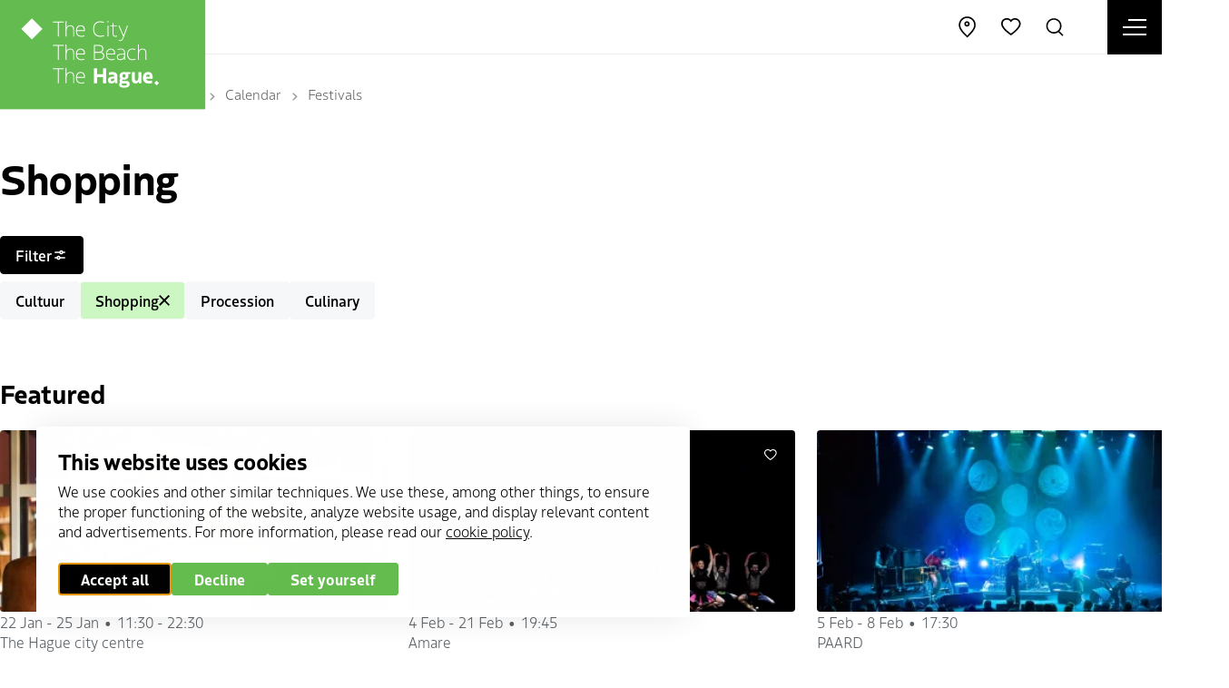

--- FILE ---
content_type: text/html; charset=UTF-8
request_url: https://denhaag.com/en/calendar/festivals/shopping?min_date=2024-07-22&max_date=2024-07-23&label=today
body_size: 16138
content:
<!DOCTYPE html>
<html lang="en" dir="ltr" prefix="og: https://ogp.me/ns#">
<head>
    <meta charset="utf-8" />
<noscript><style>form.antibot * :not(.antibot-message) { display: none !important; }</style>
</noscript><meta property="og:image" content="https://denhaag.com/sites/default/files/styles/og_image/public/2020-01/OGImage_DenHaag.jpg?h=cd2a7045&amp;itok=Deo3ikw2" />
<meta name="google-site-verification" content="548FatyOfeQAfRu_0vFYrp6zUk4gh6t2r709pmyokNA" />
<script type="application/ld+json">{"@context":"https:\/\/schema.org","@type":"BreadcrumbList","itemListElement":[{"@type":"ListItem","name":"Home","position":1,"item":{"@type":"Thing","@id":"https:\/\/denhaag.com\/en"}},{"@type":"ListItem","name":"Calendar","position":2,"item":{"@type":"Thing","@id":"https:\/\/denhaag.com\/en\/calendar"}},{"@type":"ListItem","name":"Festivals","position":3,"item":{"@type":"Thing","@id":"https:\/\/denhaag.com\/en\/calendar\/festivals"}}]}</script>
<meta name="Generator" content="Drupal 10 (https://www.drupal.org)" />
<meta name="MobileOptimized" content="width" />
<meta name="HandheldFriendly" content="true" />
<meta name="viewport" content="width=device-width, initial-scale=1.0" />
<link rel="icon" href="/core/misc/favicon.ico" type="image/vnd.microsoft.icon" />
<link rel="alternate" hreflang="nl" href="https://denhaag.com/nl/agenda/festivals/winkelen" />
<link rel="alternate" hreflang="en" href="https://denhaag.com/en/calendar/festivals/shopping" />
<link rel="canonical" href="https://denhaag.com/en/calendar/festivals/shopping" />
<link rel="shortlink" href="https://denhaag.com/en/taxonomy/term/321" />

	<title>Shopping | DenHaag.com</title>
    <script
        src="https://code.jquery.com/jquery-3.4.1.slim.min.js"
        integrity="sha256-pasqAKBDmFT4eHoN2ndd6lN370kFiGUFyTiUHWhU7k8="
        crossorigin="anonymous"></script>

	<meta http-equiv="x-ua-compatible" content="ie=edge">

	<link rel="stylesheet" media="all" href="/sites/default/files/css/css_Pa3PHQ5e3BpiNcLUSTD9DtlwAjLsBp4pYat5Cg-dNHY.css?delta=0&amp;language=en&amp;theme=thm&amp;include=eJx1iksOwyAMRC-E4EjICZOAasCyIW1u36iqFHXRzbz5LRgDGvGSbkhxK3xFCzsalNhtXNojrr0_Ci40Qxvhy1ip0Q51Qkq7kmQLSacQ-7vxs8lcuFhGcgbSNUeSEmmOvvYqjIHwp3d22kANCxncyLe5Xqn0KEwnNBxoqatfGdR-FncUPC181NeeJuMNws1fCQ" />
<link rel="stylesheet" media="all" href="/sites/default/files/css/css_NmLo57W10umN9h9w1qOCFaikvkJxnStmLlv8YfwQyOU.css?delta=1&amp;language=en&amp;theme=thm&amp;include=eJx1iksOwyAMRC-E4EjICZOAasCyIW1u36iqFHXRzbz5LRgDGvGSbkhxK3xFCzsalNhtXNojrr0_Ci40Qxvhy1ip0Q51Qkq7kmQLSacQ-7vxs8lcuFhGcgbSNUeSEmmOvvYqjIHwp3d22kANCxncyLe5Xqn0KEwnNBxoqatfGdR-FncUPC181NeeJuMNws1fCQ" />

	<script type="application/json" data-drupal-selector="drupal-settings-json">{"path":{"baseUrl":"\/","pathPrefix":"en\/","currentPath":"taxonomy\/term\/321","currentPathIsAdmin":false,"isFront":false,"currentLanguage":"en","currentQuery":{"label":"today","max_date":"2024-07-23","min_date":"2024-07-22"}},"pluralDelimiter":"\u0003","suppressDeprecationErrors":true,"gtag":{"tagId":"","consentMode":true,"otherIds":[],"events":[],"additionalConfigInfo":[]},"ajaxPageState":{"libraries":"[base64]","theme":"thm","theme_token":null},"ajaxTrustedUrl":{"\/en\/calendar\/festivals\/shopping":true,"form_action_p_pvdeGsVG5zNF_XLGPTvYSKCf43t8qZYSwcfZl2uzM":true},"gtm":{"tagId":null,"settings":{"data_layer":"dataLayer","include_classes":false,"allowlist_classes":"","blocklist_classes":"","include_environment":false,"environment_id":"","environment_token":""},"tagIds":["GTM-MCTK6M8"]},"displayCookieConsentCallback":["dhpass_cookie_consent_callback"],"libraries":{"flink_client_statistics":{"flink_client_statistics.click_tracking":{"version":"2.3.0"}}},"nid":"42","viewsAjaxHistory":{"renderPageItem":0,"initialExposedInput":{"views_dom_id:7daffe1cdba6d7404b19da5110e9c778cd69b46cbb1c8d898cfd8b2f42eb5f48":{"min_date":"2024-07-22","max_date":"2024-07-23","label":"today"}}},"views":{"ajax_path":"\/en\/views\/ajax","ajaxViews":{"views_dom_id:7daffe1cdba6d7404b19da5110e9c778cd69b46cbb1c8d898cfd8b2f42eb5f48":{"view_name":"events_highlighted","view_display_id":"list","view_args":"10398, 24914, 2876\/10398, 24914, 2876","view_path":"\/taxonomy\/term\/321","view_base_path":null,"view_dom_id":"7daffe1cdba6d7404b19da5110e9c778cd69b46cbb1c8d898cfd8b2f42eb5f48","pager_element":0}}},"search_api_autocomplete":{"zoeken":{"auto_submit":true,"min_length":3}},"flink_cookie_consent":{"origin_cookie_domain":".denhaag.com","cookie_domain":".denhaag.com","cookie_version":"20240408-1703-1827-1828-1677672773","cookie_expiration_time":100},"user":{"uid":0,"permissionsHash":"5fbb0e142cb6e8bf53e9570ec4b6a209d80b851c1fb819ee04ee163305664860"}}</script>
<script src="/sites/default/files/js/js_GDGjcskaK2g0yiekN5wq4eDwLVTqDBonoQSvLFvTopw.js?scope=header&amp;delta=0&amp;language=en&amp;theme=thm&amp;include=[base64]"></script>
<script src="/modules/contrib/google_tag/js/gtag.js?t98qs1"></script>
<script src="/sites/default/files/js/js_aU-jDNGFriieRchiFsUrYbqZ_BfLmQTUNzIcPVQ6rXQ.js?scope=header&amp;delta=2&amp;language=en&amp;theme=thm&amp;include=[base64]"></script>
<script src="/modules/contrib/google_tag/js/gtm.js?t98qs1"></script>
<script src="/modules/custom/thm_den_haag_pas/js/dhpas_callback.js?v=1"></script>
<script src="/modules/custom/thm_events/js/custom-toggle-filter.js?v=1.2"></script>


	<link rel="apple-touch-icon" sizes="180x180" href="/themes/thm/images/favicon/apple-touch-icon.png">
	<link rel="icon" type="image/png" sizes="32x32" href="/themes/thm/images/favicon/favicon-32x32.png">
	<link rel="icon" type="image/png" sizes="16x16" href="/themes/thm/images/favicon/favicon-16x16.png">
	<link rel="manifest" href="/themes/thm/images/favicon/site.webmanifest">
	<link rel="mask-icon" href="/themes/thm/images/favicon/safari-pinned-tab.svg" color="#5bbad5">
	<link rel="shortcut icon" href="/themes/thm/images/favicon/favicon.ico">
	<meta name="msapplication-TileColor" content="#ffffff">
	<meta name="msapplication-config" content="/themes/thm/images/favicon/browserconfig.xml">
	<meta name="theme-color" content="#64BC4F">

    <script type="javascript/template" data-cookietpl="marketing">
        <Xscript async src="https://securepubads.g.doubleclick.net/tag/js/gpt.js"></Xscript>
    <Xscript>
        window.googletag = window.googletag || {cmd: []};
        googletag.cmd.push(function() {
            googletag.defineSlot('/94820858/rightbox_300x250', [300, 250], 'div-gpt-ad-1582294799222-0').addService(googletag.pubads());
            googletag.defineSlot('/94820858/leaderbord_728x90', [728, 90], 'div-gpt-ad-1589364019977-0').addService(googletag.pubads());
            googletag.pubads().enableSingleRequest();
            googletag.pubads().collapseEmptyDivs();
            googletag.enableServices();
        });
    </Xscript>
      </script>

    <script>
        Drupal.geolocation = {};
        Drupal.geolocation.google = {};
        Drupal.geolocation.google.load = function () {
            console.log('Drupal.geolocation.google.load was not loaded when this callback was attempted.');
        }
    </script>

    <link rel="dns-prefetch" href="https://use.typekit.net/wid6rgz.css" crossorigin="anonymous">
    <link rel="stylesheet" href="https://use.typekit.net/wid6rgz.css">

</head>

<body class="path-taxonomy" id="top-anchor">
  <svg xmlns="http://www.w3.org/2000/svg" style="position: absolute; width: 0; height: 0" width="0" height="0">
  <symbol id="icon-cloud" viewBox="0 0 34 34">
    <g transform="translate(2.000000, 4.000000)" fill-rule="nonzero" id="Path">
      <path d="M15,-0.85 C10.3845112,-0.85 6.32642166,2.08526958 4.75319812,6.365341 C1.54648984,7.14521258 -0.85,10.1088841 -0.85,13.5 C-0.85,17.3364983 2.08245009,20.5076362 5.92529026,20.8467104 L25,20.85 L25.0905532,20.8451628 C28.3603537,20.494827 30.85,17.7977102 30.85,14.5 C30.85,11.5171229 28.8130359,9.02563589 26.0042392,8.31782733 L25.7616245,8.26155635 C24.9284659,3.04039761 20.4010232,-0.85 15,-0.85 Z M6,19.15 C3.10584192,18.8913307 0.85,16.4518737 0.85,13.5 C0.85,10.7676144 2.8975564,8.37879863 5.53973914,7.93843484 L6.05298184,7.85289439 L6.21024604,7.35690728 C7.42799445,3.51631614 10.9654832,0.85 15,0.85 C19.7519905,0.85 23.6956898,4.40760285 24.1540558,9.08293571 L24.2215582,9.77146042 L24.9094468,9.84516278 C27.3250121,10.1039733 29.15,12.0810436 29.15,14.5 C29.15,16.8315995 27.4544454,18.7526525 25.1687816,19.1201349 L24.9528055,19.15 L6,19.15 Z"/>
    </g>
  </symbol>
  <symbol id="icon-cloud-fog" viewBox="0 0 34 34">
    <g transform="translate(1.000000, 3.000000)" fill-rule="nonzero" id="Path">
      <polygon points="11.85 21.85 11.85 20.15 0.15 20.15 0.15 21.85"></polygon>
      <polygon points="16.85 17.85 16.85 16.15 5.15 16.15 5.15 17.85"></polygon>
      <polygon points="16.85 25.85 16.85 24.15 5.15 24.15 5.15 25.85"></polygon>
      <path d="M16,0.15 C11.3845112,0.15 7.32642166,3.08526958 5.75319812,7.365341 C2.54648984,8.14521258 0.15,11.1088841 0.15,14.5 L0.15,15.85 L1.85,15.85 L1.85,14.5 C1.85,11.7676144 3.8975564,9.37879863 6.53973914,8.93843484 L7.05298184,8.85289439 L7.21024604,8.35690728 C8.42799445,4.51631614 11.9654832,1.85 16,1.85 C20.7519905,1.85 24.6956898,5.40760285 25.1540558,10.0829357 L25.2215582,10.7714604 L25.9094468,10.8451628 C28.3250121,11.1039733 30.15,13.0810436 30.15,15.5 C30.15,17.9189564 28.3250121,19.8960267 25.9094468,20.1548372 L15.15,20.15 L15.15,21.85 L26,21.85 C29.3603537,21.494827 31.85,18.7977102 31.85,15.5 C31.85,12.5171229 29.8130359,10.0256359 27.0042392,9.31782733 L26.7616245,9.26155635 C25.9284659,4.04039761 21.4010232,0.15 16,0.15 Z"/>
    </g>
  </symbol>
  <symbol id="icon-sun" viewBox="0 0 35 34">
    <g transform="translate(2.000000, 2.000000)" fill-rule="nonzero">
      <polygon id="Path" points="-0.85 14.15 -0.85 15.85 2.85 15.85 2.85 14.15"></polygon>
      <polygon id="Path" points="4.4 3.19791847 3.19791847 4.4 5.8 7.00208153 7.00208153 5.8"></polygon>
      <polygon id="Path" points="15.85 -0.85 14.15 -0.85 14.15 2.85 15.85 2.85"></polygon>
      <polygon id="Path" points="26.8020815 4.4 25.6 3.19791847 22.9979185 5.8 24.2 7.00208153"></polygon>
      <polygon id="Path" points="30.85 15.85 30.85 14.15 27.15 14.15 27.15 15.85"></polygon>
      <polygon id="Path" points="25.6 26.8020815 26.8020815 25.6 24.2 22.9979185 22.9979185 24.2"></polygon>
      <polygon id="Path" points="14.15 30.85 15.85 30.85 15.85 27.15 14.15 27.15"></polygon>
      <polygon id="Path" points="3.19791847 25.6 4.4 26.8020815 7.00208153 24.2 5.8 22.9979185"></polygon>
      <path d="M15,23.85 C19.88772,23.85 23.85,19.88772 23.85,15 C23.85,10.11228 19.88772,6.15 15,6.15 C10.11228,6.15 6.15,10.11228 6.15,15 C6.15,19.88772 10.11228,23.85 15,23.85 Z M15,22.15 C11.051164,22.15 7.85,18.948836 7.85,15 C7.85,11.051164 11.051164,7.85 15,7.85 C18.948836,7.85 22.15,11.051164 22.15,15 C22.15,18.948836 18.948836,22.15 15,22.15 Z" id="Oval"/>
    </g>
  </symbol>
  <symbol id="icon-cloud-light" viewBox="0 0 34 34">
    <g transform="translate(1.000000, 3.000000)" fill-rule="nonzero" id="Path">
      <polygon points="11.4117605 21.85 17.5352973 21.85 13.8402752 28.3162886 15.3162886 29.1597248 20.4647027 20.15 14.5882395 20.15 18.1787379 14.7642524 16.7642524 13.8212621"></polygon>
      <path d="M16,0.15 C11.3845112,0.15 7.32642166,3.08526958 5.75319812,7.365341 C2.54648984,8.14521258 0.15,11.1088841 0.15,14.5 C0.15,18.3364983 3.08245009,21.5076362 6.92529026,21.8467104 L7.77200063,21.9214201 L7.92142011,20.2279994 L7.07470974,20.1532896 C4.10584192,19.8913307 1.85,17.4518737 1.85,14.5 C1.85,11.7676144 3.8975564,9.37879863 6.53973914,8.93843484 L7.05298184,8.85289439 L7.21024604,8.35690728 C8.42799445,4.51631614 11.9654832,1.85 16,1.85 C20.7519905,1.85 24.6956898,5.40760285 25.1540558,10.0829357 L25.2215582,10.7714604 L25.9094468,10.8451628 C28.3250121,11.1039733 30.15,13.0810436 30.15,15.5 C30.15,17.9189564 28.3250121,19.8960267 25.9094468,20.1548372 L25.0642841,20.2453904 L25.2453904,21.9357159 L26.0905532,21.8451628 C29.3603537,21.494827 31.85,18.7977102 31.85,15.5 C31.85,12.5171229 29.8130359,10.0256359 27.0042392,9.31782733 L26.7616245,9.26155635 C25.9284659,4.04039761 21.4010232,0.15 16,0.15 Z"/>
    </g>
  </symbol>
  <symbol id="icon-snow" viewBox="0 0 34 34">
    <g transform="translate(1.000000, 3.000000)" fill-rule="nonzero" id="Combined-Shape">
      <path d="M16.85,17.15 L16.8498745,20.527 L19.7751068,18.8388745 L20.6251255,20.3111068 L17.7008745,21.999 L20.6251255,23.6888932 L19.7751068,25.1611255 L16.8498745,23.472 L16.85,26.85 L15.15,26.85 L15.1498745,23.472 L12.2248932,25.1611255 L11.3748745,23.6888932 L14.2988745,22 L11.3748745,20.3111068 L12.2248932,18.8388745 L15.1498745,20.527 L15.15,17.15 L16.85,17.15 Z M16,0.15 C21.4010232,0.15 25.9284659,4.04039761 26.7616245,9.26155635 L26.7616245,9.26155635 L27.0042392,9.31782733 C29.8130359,10.0256359 31.85,12.5171229 31.85,15.5 C31.85,18.7977102 29.3603537,21.494827 26.0905532,21.8451628 L26.0905532,21.8451628 L25.2453904,21.9357159 L25.0642841,20.2453904 L25.9094468,20.1548372 C28.3250121,19.8960267 30.15,17.9189564 30.15,15.5 C30.15,13.0810436 28.3250121,11.1039733 25.9094468,10.8451628 L25.9094468,10.8451628 L25.2215582,10.7714604 L25.1540558,10.0829357 C24.6956898,5.40760285 20.7519905,1.85 16,1.85 C11.9654832,1.85 8.42799445,4.51631614 7.21024604,8.35690728 L7.21024604,8.35690728 L7.05298184,8.85289439 L6.53973914,8.93843484 C3.8975564,9.37879863 1.85,11.7676144 1.85,14.5 C1.85,17.4518737 4.10584192,19.8913307 7.07470974,20.1532896 L7.07470974,20.1532896 L7.92142011,20.2279994 L7.77200063,21.9214201 L6.92529026,21.8467104 C3.08245009,21.5076362 0.15,18.3364983 0.15,14.5 C0.15,11.1088841 2.54648984,8.14521258 5.75319812,7.365341 C7.32642166,3.08526958 11.3845112,0.15 16,0.15 Z"/>
    </g>
  </symbol>
  <symbol id="icon-cloud-rain" viewBox="0 0 34 34">
    <g id="cloud-rain-2" transform="translate(1.000000, 3.000000)" fill-rule="nonzero">
      <polygon id="Path" points="15.15 24.85 16.85 24.85 16.85 18.15 15.15 18.15"></polygon>
      <polygon id="Path" points="10.15 21.85 11.85 21.85 11.85 15.15 10.15 15.15"></polygon>
      <polygon id="Path" points="20.15 21.85 21.85 21.85 21.85 15.15 20.15 15.15"></polygon>
      <path d="M16,0.15 C11.3845112,0.15 7.32642166,3.08526958 5.75319812,7.365341 C2.54648984,8.14521258 0.15,11.1088841 0.15,14.5 C0.15,18.3364983 3.08245009,21.5076362 6.92529026,21.8467104 L7.77200063,21.9214201 L7.92142011,20.2279994 L7.07470974,20.1532896 C4.10584192,19.8913307 1.85,17.4518737 1.85,14.5 C1.85,11.7676144 3.8975564,9.37879863 6.53973914,8.93843484 L7.05298184,8.85289439 L7.21024604,8.35690728 C8.42799445,4.51631614 11.9654832,1.85 16,1.85 C20.7519905,1.85 24.6956898,5.40760285 25.1540558,10.0829357 L25.2215582,10.7714604 L25.9094468,10.8451628 C28.3250121,11.1039733 30.15,13.0810436 30.15,15.5 C30.15,17.9189564 28.3250121,19.8960267 25.9094468,20.1548372 L25.0642841,20.2453904 L25.2453904,21.9357159 L26.0905532,21.8451628 C29.3603537,21.494827 31.85,18.7977102 31.85,15.5 C31.85,12.5171229 29.8130359,10.0256359 27.0042392,9.31782733 L26.7616245,9.26155635 C25.9284659,4.04039761 21.4010232,0.15 16,0.15 Z" id="Path"/>
      <polygon id="Path" points="11.85 24.15 10.15 24.15 10.15 26.85 11.85 26.85"></polygon>
      <polygon id="Path" points="16.85 27.15 15.15 27.15 15.15 29.85 16.85 29.85"></polygon>
      <polygon id="Path" points="21.85 24.15 20.15 24.15 20.15 26.85 21.85 26.85"></polygon>
    </g>
  </symbol>
</svg>

<noscript><iframe src="https://www.googletagmanager.com/ns.html?id=GTM-MCTK6M8"
                  height="0" width="0" style="display:none;visibility:hidden"></iframe></noscript>

  <div class="dialog-off-canvas-main-canvas" data-off-canvas-main-canvas>
    <div class="website-status-message pt-xs pb-xs js-message">
  <button class="website-status-message__close js-message-close">
    <svg class="icon icon-icon-close" aria-hidden="true">
      <use href="/themes/thm/templates/includes/icons.svg?cb-1756734529#icon-icon-close"></use>
    </svg>
  </button>

  <div class="website-status-message__body fs-2xs  js-message-append-text"></div>
</div>


<a class="skip-link" href="#main">Directly to content</a>

<header class="header" data-fcs-region="header">

    <div class="logo">
                    <a href="/en" name="Home" data-fcs-elm-type="site_logo">
                <img src="/themes/thm/images/denhaag-logo.svg?cb-1756734529" alt="denhaag.com" width="300" height="160" loading="eager">
            </a>
            </div>

    <div class="header__items-wrapper">

                            <button class="nav-toggle js-nav-open" data-fcs-elm-type="navigation_toggle">
                <span class="sr-only">Open menu</span>
                <span class="nav-toggle__icon">
                <span class="nav-toggle__bar"></span>
            </span>
            </button>
        
        <div class="header-navigation" data-fcs-region="navigation">
            <div class="header-navigation__site-options">

                <div class="location-distance__selector location-distance__selector--mobile" data-travel-mode-selector data-fcs-region="travel_mode">
  <button class="tooltip-wrapper">
        <span class="location-distance__option-selected fs-xs" data-travel-mode-current>
          <svg class="icon icon-distance-walking" aria-hidden="true" data-travel-mode-icon>
            <use href="/themes/thm/templates/includes/icons.svg?cb-1756734529#icon-distance-walking"></use>
          </svg>
          <span class="sr-only location-distance__option-selected-text" data-travel-mode-current>walking</span>
          <svg class="icon icon-chevron" aria-hidden="true">
            <use href="/themes/thm/templates/includes/icons.svg?cb-1756734529#icon-chevron"></use>
          </svg>
      </span>
        <div class="tooltip " data-fcs-region="tooltip">
      <div class="tooltip__inner border-item fs-xs p-xs">
              <ul class="location-distance__distance-options">
        <li>
          <span class="location-distance__distance-options-title">Show distance</span>
        </li>
        <li>
          <a href="#" data-travel-mode="WALKING">
            <svg class="icon icon-distance-walking" aria-hidden="true" data-travel-mode-icon>
              <use href="/themes/thm/templates/includes/icons.svg?cb-1756734529#icon-distance-walking"></use>
            </svg>
            <span class="">walking</span>
          </a>
        </li>
        <li>
          <a href="#" data-travel-mode="DRIVING">
            <svg class="icon icon-distance-driving" aria-hidden="true" data-travel-mode-icon>
              <use href="/themes/thm/templates/includes/icons.svg?cb-1756734529#icon-distance-driving"></use>
            </svg>
            <span class="">driving</span>
          </a>
        </li>
        <li>
          <a href="#" data-travel-mode="BICYCLING">
            <svg class="icon icon-distance-cycling" aria-hidden="true" data-travel-mode-icon>
              <use href="/themes/thm/templates/includes/icons.svg?cb-1756734529#icon-distance-bicycling"></use>
            </svg>
            <span class="">cycling</span>
          </a>
        </li>
        <li>
          <a href="#" data-travel-mode="TRANSIT">
            <svg class="icon icon-distance-publictransport" aria-hidden="true" data-travel-mode-icon>
              <use href="/themes/thm/templates/includes/icons.svg?cb-1756734529#icon-distance-publictransport"></use>
            </svg>
            <span class="">train/bus</span>
          </a>
        </li>
      </ul>
                          </div>
    </div>
</button>
</div>




                <div class="language-switch language-switch--mobile" data-fcs-region="language_switcher" role="button">
                    <button class="tooltip-wrapper">
                              <span class="fs-xs">
                                en
                                <svg class="icon icon-chevron" aria-hidden="true">
                                    <use href="/themes/thm/templates/includes/icons.svg?cb-1756734529#icon-chevron"></use>
                                </svg>
                            </span>
                            <div class="tooltip " data-fcs-region="tooltip">
      <div class="tooltip__inner border-item fs-xs p-xs">
                                        <ul class="links"><li hreflang="nl" data-drupal-link-query="{&quot;label&quot;:&quot;today&quot;,&quot;max_date&quot;:&quot;2024-07-23&quot;,&quot;min_date&quot;:&quot;2024-07-22&quot;}" data-drupal-link-system-path="taxonomy/term/321"><a href="/nl/agenda/festivals/winkelen?label=today&amp;max_date=2024-07-23&amp;min_date=2024-07-22" class="language-link" hreflang="nl" data-drupal-link-query="{&quot;label&quot;:&quot;today&quot;,&quot;max_date&quot;:&quot;2024-07-23&quot;,&quot;min_date&quot;:&quot;2024-07-22&quot;}" data-drupal-link-system-path="taxonomy/term/321">Nederlands</a></li><li hreflang="en" data-drupal-link-query="{&quot;label&quot;:&quot;today&quot;,&quot;max_date&quot;:&quot;2024-07-23&quot;,&quot;min_date&quot;:&quot;2024-07-22&quot;}" data-drupal-link-system-path="taxonomy/term/321" class="is-active" aria-current="page"><a href="/en/calendar/festivals/shopping?label=today&amp;max_date=2024-07-23&amp;min_date=2024-07-22" class="language-link is-active" hreflang="en" data-drupal-link-query="{&quot;label&quot;:&quot;today&quot;,&quot;max_date&quot;:&quot;2024-07-23&quot;,&quot;min_date&quot;:&quot;2024-07-22&quot;}" data-drupal-link-system-path="taxonomy/term/321" aria-current="page">English</a></li><li hreflang="de" data-drupal-link-query="{&quot;label&quot;:&quot;today&quot;,&quot;max_date&quot;:&quot;2024-07-23&quot;,&quot;min_date&quot;:&quot;2024-07-22&quot;}" data-drupal-link-system-path="&lt;front&gt;"><a href="/de?label=today&amp;max_date=2024-07-23&amp;min_date=2024-07-22" class="language-link" hreflang="de" data-drupal-link-query="{&quot;label&quot;:&quot;today&quot;,&quot;max_date&quot;:&quot;2024-07-23&quot;,&quot;min_date&quot;:&quot;2024-07-22&quot;}" data-drupal-link-system-path="&lt;front&gt;">Duits</a></li><li hreflang="fr" data-drupal-link-query="{&quot;label&quot;:&quot;today&quot;,&quot;max_date&quot;:&quot;2024-07-23&quot;,&quot;min_date&quot;:&quot;2024-07-22&quot;}" data-drupal-link-system-path="&lt;front&gt;"><a href="/fr?label=today&amp;max_date=2024-07-23&amp;min_date=2024-07-22" class="language-link" hreflang="fr" data-drupal-link-query="{&quot;label&quot;:&quot;today&quot;,&quot;max_date&quot;:&quot;2024-07-23&quot;,&quot;min_date&quot;:&quot;2024-07-22&quot;}" data-drupal-link-system-path="&lt;front&gt;">Frans</a></li></ul>


                                              </div>
    </div>
</button>
                </div>
            </div>
            
            <nav role="navigation" aria-labelledby="block-thm-main-menu-en-v2-menu" id="block-thm-main-menu-en-v2" class="main-menu-v2">
                        
    <div  class="visually-hidden h2" id="block-thm-main-menu-en-v2-menu">NEW | MENU | Hoofdnavigatie | EN</div>
    

                
<ul class="menu menu-level-0" data-fcs-region="menu__main-en-v2">
            
        <li class="navigation__item">
            <a href="/en/calendar">
                                Calendar
            </a>

                                        

<div class="menu_link_content menu-link-contentmain-en-v2 view-mode-default navigation__subitems menu-dropdown menu-dropdown-0 menu-type-default">
    <div class="navigation__subitems__wrapper">
        <div class="navigation__subitems__close js-menu-close"></div>

        <div class="navigation__subitems__wrapper__inner">
                                        <div class="navigation__subitems__left">
                    
                </div>
                                </div>
    </div>
</div>
                    </li>
            
        <li class="navigation__item navigation__item--has-subitems js-open-submenu">
            <a href="/en/do">
                                Do
            </a>

                                        

<div class="menu_link_content menu-link-contentmain-en-v2 view-mode-default navigation__subitems menu-dropdown menu-dropdown-0 menu-type-default">
    <div class="navigation__subitems__wrapper">
        <div class="navigation__subitems__close js-menu-close"></div>

        <div class="navigation__subitems__wrapper__inner">
                                        <div class="navigation__subitems__left">
                    
<ul class="menu menu-level-1" data-fcs-region="menu__main-en-v2">
            
        <li class="navigation__subitem">
            <a href="/en/do/culture">
                                  <svg class="icon icon-arrow" aria-hidden="true">
                    <use href="/themes/thm/templates/includes/icons.svg?cb-1756734529#icon-arrow"></use>
                  </svg>
                                Culture
            </a>

                                        

<div class="menu_link_content menu-link-contentmain-en-v2 view-mode-default navigation__subitems menu-dropdown menu-dropdown-1 menu-type-default">
    <div class="navigation__subitems__wrapper">
        <div class="navigation__subitems__close js-menu-close"></div>

        <div class="navigation__subitems__wrapper__inner">
                                        <div class="navigation__subitems__left">
                    
                </div>
                                </div>
    </div>
</div>
                    </li>
            
        <li class="navigation__subitem">
            <a href="/en/do/shopping">
                                  <svg class="icon icon-arrow" aria-hidden="true">
                    <use href="/themes/thm/templates/includes/icons.svg?cb-1756734529#icon-arrow"></use>
                  </svg>
                                Shopping
            </a>

                                        

<div class="menu_link_content menu-link-contentmain-en-v2 view-mode-default navigation__subitems menu-dropdown menu-dropdown-1 menu-type-default">
    <div class="navigation__subitems__wrapper">
        <div class="navigation__subitems__close js-menu-close"></div>

        <div class="navigation__subitems__wrapper__inner">
                                        <div class="navigation__subitems__left">
                    
                </div>
                                </div>
    </div>
</div>
                    </li>
            
        <li class="navigation__subitem">
            <a href="/en/do/food-drinks-nightlife">
                                  <svg class="icon icon-arrow" aria-hidden="true">
                    <use href="/themes/thm/templates/includes/icons.svg?cb-1756734529#icon-arrow"></use>
                  </svg>
                                Food, drinks &amp; nightlife
            </a>

                                        

<div class="menu_link_content menu-link-contentmain-en-v2 view-mode-default navigation__subitems menu-dropdown menu-dropdown-1 menu-type-default">
    <div class="navigation__subitems__wrapper">
        <div class="navigation__subitems__close js-menu-close"></div>

        <div class="navigation__subitems__wrapper__inner">
                                        <div class="navigation__subitems__left">
                    
                </div>
                                </div>
    </div>
</div>
                    </li>
            
        <li class="navigation__subitem">
            <a href="/en/do/museums-and-attractions">
                                  <svg class="icon icon-arrow" aria-hidden="true">
                    <use href="/themes/thm/templates/includes/icons.svg?cb-1756734529#icon-arrow"></use>
                  </svg>
                                Museums &amp; attractions
            </a>

                                        

<div class="menu_link_content menu-link-contentmain-en-v2 view-mode-default navigation__subitems menu-dropdown menu-dropdown-1 menu-type-default">
    <div class="navigation__subitems__wrapper">
        <div class="navigation__subitems__close js-menu-close"></div>

        <div class="navigation__subitems__wrapper__inner">
                                        <div class="navigation__subitems__left">
                    
                </div>
                                </div>
    </div>
</div>
                    </li>
            
        <li class="navigation__subitem">
            <a href="/en/do/highlights-of-the-hague">
                                  <svg class="icon icon-arrow" aria-hidden="true">
                    <use href="/themes/thm/templates/includes/icons.svg?cb-1756734529#icon-arrow"></use>
                  </svg>
                                Highlights of The Hague
            </a>

                                        

<div class="menu_link_content menu-link-contentmain-en-v2 view-mode-default navigation__subitems menu-dropdown menu-dropdown-1 menu-type-default">
    <div class="navigation__subitems__wrapper">
        <div class="navigation__subitems__close js-menu-close"></div>

        <div class="navigation__subitems__wrapper__inner">
                                        <div class="navigation__subitems__left">
                    
                </div>
                                </div>
    </div>
</div>
                    </li>
            
        <li class="navigation__subitem">
            <a href="/en/do/excursions-and-activities">
                                  <svg class="icon icon-arrow" aria-hidden="true">
                    <use href="/themes/thm/templates/includes/icons.svg?cb-1756734529#icon-arrow"></use>
                  </svg>
                                Excursions &amp; activities
            </a>

                                        

<div class="menu_link_content menu-link-contentmain-en-v2 view-mode-default navigation__subitems menu-dropdown menu-dropdown-1 menu-type-default">
    <div class="navigation__subitems__wrapper">
        <div class="navigation__subitems__close js-menu-close"></div>

        <div class="navigation__subitems__wrapper__inner">
                                        <div class="navigation__subitems__left">
                    
                </div>
                                </div>
    </div>
</div>
                    </li>
            
        <li class="navigation__subitem">
            <a href="/en/do/sport-and-outdoor">
                                  <svg class="icon icon-arrow" aria-hidden="true">
                    <use href="/themes/thm/templates/includes/icons.svg?cb-1756734529#icon-arrow"></use>
                  </svg>
                                Sport and outdoor
            </a>

                                        

<div class="menu_link_content menu-link-contentmain-en-v2 view-mode-default navigation__subitems menu-dropdown menu-dropdown-1 menu-type-default">
    <div class="navigation__subitems__wrapper">
        <div class="navigation__subitems__close js-menu-close"></div>

        <div class="navigation__subitems__wrapper__inner">
                                        <div class="navigation__subitems__left">
                    
                </div>
                                </div>
    </div>
</div>
                    </li>
            
        <li class="navigation__subitem">
            <a href="/en/cycling">
                                  <svg class="icon icon-arrow" aria-hidden="true">
                    <use href="/themes/thm/templates/includes/icons.svg?cb-1756734529#icon-arrow"></use>
                  </svg>
                                Cycling routes
            </a>

                                        

<div class="menu_link_content menu-link-contentmain-en-v2 view-mode-default navigation__subitems menu-dropdown menu-dropdown-1 menu-type-default">
    <div class="navigation__subitems__wrapper">
        <div class="navigation__subitems__close js-menu-close"></div>

        <div class="navigation__subitems__wrapper__inner">
                                        <div class="navigation__subitems__left">
                    
                </div>
                                </div>
    </div>
</div>
                    </li>
            
        <li class="navigation__subitem">
            <a href="/en/walking">
                                  <svg class="icon icon-arrow" aria-hidden="true">
                    <use href="/themes/thm/templates/includes/icons.svg?cb-1756734529#icon-arrow"></use>
                  </svg>
                                Walking routes
            </a>

                                        

<div class="menu_link_content menu-link-contentmain-en-v2 view-mode-default navigation__subitems menu-dropdown menu-dropdown-1 menu-type-default">
    <div class="navigation__subitems__wrapper">
        <div class="navigation__subitems__close js-menu-close"></div>

        <div class="navigation__subitems__wrapper__inner">
                                        <div class="navigation__subitems__left">
                    
                </div>
                                </div>
    </div>
</div>
                    </li>
    </ul>

                </div>
                                </div>
    </div>
</div>
                    </li>
            
        <li class="navigation__item navigation__item--has-subitems js-open-submenu">
            <a href="">
                                Discover
            </a>

                                        

<div class="menu_link_content menu-link-contentmain-en-v2 view-mode-default navigation__subitems menu-dropdown menu-dropdown-0 menu-type-default">
    <div class="navigation__subitems__wrapper">
        <div class="navigation__subitems__close js-menu-close"></div>

        <div class="navigation__subitems__wrapper__inner">
                                        <div class="navigation__subitems__left">
                    
<ul class="menu menu-level-1" data-fcs-region="menu__main-en-v2">
            
        <li class="navigation__subitem">
            <a href="/en/do/the-hague-by-the-sea">
                                  <svg class="icon icon-arrow" aria-hidden="true">
                    <use href="/themes/thm/templates/includes/icons.svg?cb-1756734529#icon-arrow"></use>
                  </svg>
                                Beaches
            </a>

                                        

<div class="menu_link_content menu-link-contentmain-en-v2 view-mode-default navigation__subitems menu-dropdown menu-dropdown-1 menu-type-default">
    <div class="navigation__subitems__wrapper">
        <div class="navigation__subitems__close js-menu-close"></div>

        <div class="navigation__subitems__wrapper__inner">
                                        <div class="navigation__subitems__left">
                    
                </div>
                                </div>
    </div>
</div>
                    </li>
            
        <li class="navigation__subitem">
            <a href="/en/the-hagues-best-top-10-must-see-list">
                                  <svg class="icon icon-arrow" aria-hidden="true">
                    <use href="/themes/thm/templates/includes/icons.svg?cb-1756734529#icon-arrow"></use>
                  </svg>
                                Top 10 must-sees
            </a>

                                        

<div class="menu_link_content menu-link-contentmain-en-v2 view-mode-default navigation__subitems menu-dropdown menu-dropdown-1 menu-type-default">
    <div class="navigation__subitems__wrapper">
        <div class="navigation__subitems__close js-menu-close"></div>

        <div class="navigation__subitems__wrapper__inner">
                                        <div class="navigation__subitems__left">
                    
                </div>
                                </div>
    </div>
</div>
                    </li>
            
        <li class="navigation__subitem">
            <a href="/en/royal-the-hague">
                                  <svg class="icon icon-arrow" aria-hidden="true">
                    <use href="/themes/thm/templates/includes/icons.svg?cb-1756734529#icon-arrow"></use>
                  </svg>
                                Royal The Hague
            </a>

                                        

<div class="menu_link_content menu-link-contentmain-en-v2 view-mode-default navigation__subitems menu-dropdown menu-dropdown-1 menu-type-default">
    <div class="navigation__subitems__wrapper">
        <div class="navigation__subitems__close js-menu-close"></div>

        <div class="navigation__subitems__wrapper__inner">
                                        <div class="navigation__subitems__left">
                    
                </div>
                                </div>
    </div>
</div>
                    </li>
            
        <li class="navigation__subitem">
            <a href="/en/the-hague-districts">
                                  <svg class="icon icon-arrow" aria-hidden="true">
                    <use href="/themes/thm/templates/includes/icons.svg?cb-1756734529#icon-arrow"></use>
                  </svg>
                                The Hague&#039;s districts
            </a>

                                        

<div class="menu_link_content menu-link-contentmain-en-v2 view-mode-default navigation__subitems menu-dropdown menu-dropdown-1 menu-type-default">
    <div class="navigation__subitems__wrapper">
        <div class="navigation__subitems__close js-menu-close"></div>

        <div class="navigation__subitems__wrapper__inner">
                                        <div class="navigation__subitems__left">
                    
                </div>
                                </div>
    </div>
</div>
                    </li>
            
        <li class="navigation__subitem">
            <a href="/en/the-hague-and-sustainability">
                                  <svg class="icon icon-arrow" aria-hidden="true">
                    <use href="/themes/thm/templates/includes/icons.svg?cb-1756734529#icon-arrow"></use>
                  </svg>
                                The Hague &amp; sustainability
            </a>

                                        

<div class="menu_link_content menu-link-contentmain-en-v2 view-mode-default navigation__subitems menu-dropdown menu-dropdown-1 menu-type-default">
    <div class="navigation__subitems__wrapper">
        <div class="navigation__subitems__close js-menu-close"></div>

        <div class="navigation__subitems__wrapper__inner">
                                        <div class="navigation__subitems__left">
                    
                </div>
                                </div>
    </div>
</div>
                    </li>
            
        <li class="navigation__subitem">
            <a href="https://denhaag.com/en/do/nature">
                                  <svg class="icon icon-arrow" aria-hidden="true">
                    <use href="/themes/thm/templates/includes/icons.svg?cb-1756734529#icon-arrow"></use>
                  </svg>
                                Nature
            </a>

                                        

<div class="menu_link_content menu-link-contentmain-en-v2 view-mode-default navigation__subitems menu-dropdown menu-dropdown-1 menu-type-default">
    <div class="navigation__subitems__wrapper">
        <div class="navigation__subitems__close js-menu-close"></div>

        <div class="navigation__subitems__wrapper__inner">
                                        <div class="navigation__subitems__left">
                    
                </div>
                                </div>
    </div>
</div>
                    </li>
            
        <li class="navigation__subitem">
            <a href="/en/do/kids-and-families">
                                  <svg class="icon icon-arrow" aria-hidden="true">
                    <use href="/themes/thm/templates/includes/icons.svg?cb-1756734529#icon-arrow"></use>
                  </svg>
                                Kids &amp; families
            </a>

                                        

<div class="menu_link_content menu-link-contentmain-en-v2 view-mode-default navigation__subitems menu-dropdown menu-dropdown-1 menu-type-default">
    <div class="navigation__subitems__wrapper">
        <div class="navigation__subitems__close js-menu-close"></div>

        <div class="navigation__subitems__wrapper__inner">
                                        <div class="navigation__subitems__left">
                    
                </div>
                                </div>
    </div>
</div>
                    </li>
    </ul>

                </div>
                                </div>
    </div>
</div>
                    </li>
            
        <li class="navigation__item">
            <a href="/en/tips-for-you">
                                Tips
            </a>

                                        

<div class="menu_link_content menu-link-contentmain-en-v2 view-mode-default navigation__subitems menu-dropdown menu-dropdown-0 menu-type-default">
    <div class="navigation__subitems__wrapper">
        <div class="navigation__subitems__close js-menu-close"></div>

        <div class="navigation__subitems__wrapper__inner">
                                        <div class="navigation__subitems__left">
                    
                </div>
                                </div>
    </div>
</div>
                    </li>
            
        <li class="navigation__item navigation__item--has-subitems js-open-submenu">
            <a href="">
                                Practical
            </a>

                                        

<div class="menu_link_content menu-link-contentmain-en-v2 view-mode-default navigation__subitems menu-dropdown menu-dropdown-0 menu-type-default">
    <div class="navigation__subitems__wrapper">
        <div class="navigation__subitems__close js-menu-close"></div>

        <div class="navigation__subitems__wrapper__inner">
                                        <div class="navigation__subitems__left">
                    
<ul class="menu menu-level-1" data-fcs-region="menu__main-en-v2">
            
        <li class="navigation__subitem">
            <a href="/en/stay-the-night">
                                  <svg class="icon icon-arrow" aria-hidden="true">
                    <use href="/themes/thm/templates/includes/icons.svg?cb-1756734529#icon-arrow"></use>
                  </svg>
                                Stay the night
            </a>

                                        

<div class="menu_link_content menu-link-contentmain-en-v2 view-mode-default navigation__subitems menu-dropdown menu-dropdown-1 menu-type-default">
    <div class="navigation__subitems__wrapper">
        <div class="navigation__subitems__close js-menu-close"></div>

        <div class="navigation__subitems__wrapper__inner">
                                        <div class="navigation__subitems__left">
                    
                </div>
                                </div>
    </div>
</div>
                    </li>
            
        <li class="navigation__subitem">
            <a href="/en/traveling-to-the-hague">
                                  <svg class="icon icon-arrow" aria-hidden="true">
                    <use href="/themes/thm/templates/includes/icons.svg?cb-1756734529#icon-arrow"></use>
                  </svg>
                                Travelling to The Hague
            </a>

                                        

<div class="menu_link_content menu-link-contentmain-en-v2 view-mode-default navigation__subitems menu-dropdown menu-dropdown-1 menu-type-default">
    <div class="navigation__subitems__wrapper">
        <div class="navigation__subitems__close js-menu-close"></div>

        <div class="navigation__subitems__wrapper__inner">
                                        <div class="navigation__subitems__left">
                    
                </div>
                                </div>
    </div>
</div>
                    </li>
            
        <li class="navigation__subitem">
            <a href="/en/opening-hours-of-the-shops">
                                  <svg class="icon icon-arrow" aria-hidden="true">
                    <use href="/themes/thm/templates/includes/icons.svg?cb-1756734529#icon-arrow"></use>
                  </svg>
                                Opening hours shops
            </a>

                                        

<div class="menu_link_content menu-link-contentmain-en-v2 view-mode-default navigation__subitems menu-dropdown menu-dropdown-1 menu-type-default">
    <div class="navigation__subitems__wrapper">
        <div class="navigation__subitems__close js-menu-close"></div>

        <div class="navigation__subitems__wrapper__inner">
                                        <div class="navigation__subitems__left">
                    
                </div>
                                </div>
    </div>
</div>
                    </li>
            
        <li class="navigation__subitem">
            <a href="/en/practical-information-scheveningen-and-kijkduin">
                                  <svg class="icon icon-arrow" aria-hidden="true">
                    <use href="/themes/thm/templates/includes/icons.svg?cb-1756734529#icon-arrow"></use>
                  </svg>
                                Practical information beaches
            </a>

                                        

<div class="menu_link_content menu-link-contentmain-en-v2 view-mode-default navigation__subitems menu-dropdown menu-dropdown-1 menu-type-default">
    <div class="navigation__subitems__wrapper">
        <div class="navigation__subitems__close js-menu-close"></div>

        <div class="navigation__subitems__wrapper__inner">
                                        <div class="navigation__subitems__left">
                    
                </div>
                                </div>
    </div>
</div>
                    </li>
            
        <li class="navigation__subitem">
            <a href="/en/faq">
                                  <svg class="icon icon-arrow" aria-hidden="true">
                    <use href="/themes/thm/templates/includes/icons.svg?cb-1756734529#icon-arrow"></use>
                  </svg>
                                FAQ
            </a>

                                        

<div class="menu_link_content menu-link-contentmain-en-v2 view-mode-default navigation__subitems menu-dropdown menu-dropdown-1 menu-type-default">
    <div class="navigation__subitems__wrapper">
        <div class="navigation__subitems__close js-menu-close"></div>

        <div class="navigation__subitems__wrapper__inner">
                                        <div class="navigation__subitems__left">
                    
                </div>
                                </div>
    </div>
</div>
                    </li>
            
        <li class="navigation__subitem">
            <a href="/en/the-hague-info-store">
                                  <svg class="icon icon-arrow" aria-hidden="true">
                    <use href="/themes/thm/templates/includes/icons.svg?cb-1756734529#icon-arrow"></use>
                  </svg>
                                The Hague Info Store
            </a>

                                        

<div class="menu_link_content menu-link-contentmain-en-v2 view-mode-default navigation__subitems menu-dropdown menu-dropdown-1 menu-type-default">
    <div class="navigation__subitems__wrapper">
        <div class="navigation__subitems__close js-menu-close"></div>

        <div class="navigation__subitems__wrapper__inner">
                                        <div class="navigation__subitems__left">
                    
                </div>
                                </div>
    </div>
</div>
                    </li>
            
        <li class="navigation__subitem">
            <a href="/en/information-centre-binnenhof-renovation">
                                  <svg class="icon icon-arrow" aria-hidden="true">
                    <use href="/themes/thm/templates/includes/icons.svg?cb-1756734529#icon-arrow"></use>
                  </svg>
                                Information centre Binnenhof Renovation
            </a>

                                        

<div class="menu_link_content menu-link-contentmain-en-v2 view-mode-default navigation__subitems menu-dropdown menu-dropdown-1 menu-type-default">
    <div class="navigation__subitems__wrapper">
        <div class="navigation__subitems__close js-menu-close"></div>

        <div class="navigation__subitems__wrapper__inner">
                                        <div class="navigation__subitems__left">
                    
                </div>
                                </div>
    </div>
</div>
                    </li>
            
        <li class="navigation__subitem">
            <a href="/en/accessible-the-hague">
                                  <svg class="icon icon-arrow" aria-hidden="true">
                    <use href="/themes/thm/templates/includes/icons.svg?cb-1756734529#icon-arrow"></use>
                  </svg>
                                Accessible The Hague
            </a>

                                        

<div class="menu_link_content menu-link-contentmain-en-v2 view-mode-default navigation__subitems menu-dropdown menu-dropdown-1 menu-type-default">
    <div class="navigation__subitems__wrapper">
        <div class="navigation__subitems__close js-menu-close"></div>

        <div class="navigation__subitems__wrapper__inner">
                                        <div class="navigation__subitems__left">
                    
                </div>
                                </div>
    </div>
</div>
                    </li>
            
        <li class="navigation__subitem">
            <a href="/en/pass" class="button">
                                  <svg class="icon icon-arrow" aria-hidden="true">
                    <use href="/themes/thm/templates/includes/icons.svg?cb-1756734529#icon-arrow"></use>
                  </svg>
                                TheHaguePass
            </a>

                                        

<div class="menu_link_content menu-link-contentmain-en-v2 view-mode-default navigation__subitems menu-dropdown menu-dropdown-1 menu-type-default">
    <div class="navigation__subitems__wrapper">
        <div class="navigation__subitems__close js-menu-close"></div>

        <div class="navigation__subitems__wrapper__inner">
                                        <div class="navigation__subitems__left">
                    
                </div>
                                </div>
    </div>
</div>
                    </li>
    </ul>

                </div>
                                </div>
    </div>
</div>
                    </li>
    </ul>

    </nav>

            
            
        </div>

        <div class="location-distance__selector location-distance__selector--desktop" data-travel-mode-selector data-fcs-region="travel_mode">
  <button class="tooltip-wrapper">
        <span class="location-distance__option-selected fs-xs" data-travel-mode-current>
          <svg class="icon icon-distance-walking" aria-hidden="true" data-travel-mode-icon>
            <use href="/themes/thm/templates/includes/icons.svg?cb-1756734529#icon-distance-walking"></use>
          </svg>
          <span class="sr-only location-distance__option-selected-text">walking</span>
          <svg class="icon icon-chevron" aria-hidden="true">
            <use href="/themes/thm/templates/includes/icons.svg?cb-1756734529#icon-chevron"></use>
          </svg>
      </span>
        <div class="tooltip " data-fcs-region="tooltip">
      <div class="tooltip__inner border-item fs-xs p-xs">
              <ul class="location-distance__distance-options">
        <li>
          <span class="location-distance__distance-options-title">Show distance</span>
        </li>
        <li>
          <a href="#" data-travel-mode="WALKING">
            <svg class="icon icon-distance-walking" aria-hidden="true" data-travel-mode-icon>
              <use href="/themes/thm/templates/includes/icons.svg?cb-1756734529#icon-distance-walking"></use>
            </svg>
            <span class="">walking</span>
          </a>
        </li>
        <li>
          <a href="#" data-travel-mode="DRIVING">
            <svg class="icon icon-distance-driving" aria-hidden="true" data-travel-mode-icon>
              <use href="/themes/thm/templates/includes/icons.svg?cb-1756734529#icon-distance-driving"></use>
            </svg>
            <span class="">driving</span>
          </a>
        </li>
        <li>
          <a href="#" data-travel-mode="BICYCLING">
            <svg class="icon icon-distance-bicycling" aria-hidden="true" data-travel-mode-icon>
              <use href="/themes/thm/templates/includes/icons.svg?cb-1756734529#icon-distance-bicycling"></use>
            </svg>
            <span class="">cycling</span>
          </a>
        </li>
        <li>
          <a href="#" data-travel-mode="TRANSIT">
            <svg class="icon icon-distance-publictransport" aria-hidden="true" data-travel-mode-icon>
              <use href="/themes/thm/templates/includes/icons.svg?cb-1756734529#icon-distance-publictransport"></use>
            </svg>
            <span class="">train/bus</span>
          </a>
        </li>
      </ul>
                          </div>
    </div>
</button>
</div>




        <div class="language-switch" data-fcs-region="language_switcher">
            <button class="tooltip-wrapper">
                      <span class="fs-xs">
                        en
                        <svg class="icon icon-chevron" aria-hidden="true">
                            <use href="/themes/thm/templates/includes/icons.svg?cb-1756734529#icon-chevron"></use>
                        </svg>
                    </span>
                    <div class="tooltip " data-fcs-region="tooltip">
      <div class="tooltip__inner border-item fs-xs p-xs">
                                <ul class="links"><li hreflang="nl" data-drupal-link-query="{&quot;label&quot;:&quot;today&quot;,&quot;max_date&quot;:&quot;2024-07-23&quot;,&quot;min_date&quot;:&quot;2024-07-22&quot;}" data-drupal-link-system-path="taxonomy/term/321"><a href="/nl/agenda/festivals/winkelen?label=today&amp;max_date=2024-07-23&amp;min_date=2024-07-22" class="language-link" hreflang="nl" data-drupal-link-query="{&quot;label&quot;:&quot;today&quot;,&quot;max_date&quot;:&quot;2024-07-23&quot;,&quot;min_date&quot;:&quot;2024-07-22&quot;}" data-drupal-link-system-path="taxonomy/term/321">Nederlands</a></li><li hreflang="en" data-drupal-link-query="{&quot;label&quot;:&quot;today&quot;,&quot;max_date&quot;:&quot;2024-07-23&quot;,&quot;min_date&quot;:&quot;2024-07-22&quot;}" data-drupal-link-system-path="taxonomy/term/321" class="is-active" aria-current="page"><a href="/en/calendar/festivals/shopping?label=today&amp;max_date=2024-07-23&amp;min_date=2024-07-22" class="language-link is-active" hreflang="en" data-drupal-link-query="{&quot;label&quot;:&quot;today&quot;,&quot;max_date&quot;:&quot;2024-07-23&quot;,&quot;min_date&quot;:&quot;2024-07-22&quot;}" data-drupal-link-system-path="taxonomy/term/321" aria-current="page">English</a></li><li hreflang="de" data-drupal-link-query="{&quot;label&quot;:&quot;today&quot;,&quot;max_date&quot;:&quot;2024-07-23&quot;,&quot;min_date&quot;:&quot;2024-07-22&quot;}" data-drupal-link-system-path="&lt;front&gt;"><a href="/de?label=today&amp;max_date=2024-07-23&amp;min_date=2024-07-22" class="language-link" hreflang="de" data-drupal-link-query="{&quot;label&quot;:&quot;today&quot;,&quot;max_date&quot;:&quot;2024-07-23&quot;,&quot;min_date&quot;:&quot;2024-07-22&quot;}" data-drupal-link-system-path="&lt;front&gt;">Duits</a></li><li hreflang="fr" data-drupal-link-query="{&quot;label&quot;:&quot;today&quot;,&quot;max_date&quot;:&quot;2024-07-23&quot;,&quot;min_date&quot;:&quot;2024-07-22&quot;}" data-drupal-link-system-path="&lt;front&gt;"><a href="/fr?label=today&amp;max_date=2024-07-23&amp;min_date=2024-07-22" class="language-link" hreflang="fr" data-drupal-link-query="{&quot;label&quot;:&quot;today&quot;,&quot;max_date&quot;:&quot;2024-07-23&quot;,&quot;min_date&quot;:&quot;2024-07-22&quot;}" data-drupal-link-system-path="&lt;front&gt;">Frans</a></li></ul>


                                      </div>
    </div>
</button>
        </div>

        <button class="header-map-overlay js-map-overlay" data-fcs-region="map-overlay">
            <span class="sr-only">Open map</span>
            <svg class="icon" aria-hidden="true">
                <use href="/themes/thm/templates/includes/icons.svg?cb-1756734529#icon-location-pin"></use>
            </svg>
        </button>

        

        <a href="/en/my-favorites" class="header-favorites" data-fcs-region="favourites">
            <span class="header-favorites__count js-favorites__count"></span>
            
            <span class="sr-only">Favorites</span>
            <svg class="icon" aria-hidden="true">
                <use href="/themes/thm/templates/includes/icons.svg?cb-1756734529#icon-save-heart"></use>
            </svg>
        </a>

        <button class="header-search js-header-search mr-m" data-fcs-region="search">
            <span class="sr-only">Search</span>
            <svg class="icon" aria-hidden="true">
                <use href="/themes/thm/templates/includes/icons.svg?cb-1756734529#icon-search"></use>
            </svg>
        </button>
    </div>
</header>

<div class="header-search__overlay js-header-search-overlay"  data-fcs-region="search_overlay">

    <div class="header-search__overlay__inner">

        <div class="grid">
            <svg class="icon icon-search" aria-hidden="true">
                <use href="/themes/thm/templates/includes/icons.svg?cb-1756734529#icon-search"></use>
            </svg>
            <div class="search-api-page-block-form-zoeken search-api-page-block-form search-form search-block-form container-inline" data-drupal-selector="search-api-page-block-form-zoeken" id="block-searchapipagesearchblockform">
  
    
      <form action="/en/calendar/festivals/shopping?min_date=2024-07-22&amp;max_date=2024-07-23&amp;label=today" method="post" id="search-api-page-block-form-zoeken" accept-charset="UTF-8">
  <div class="js-form-item form-item js-form-type-search-api-autocomplete form-item-keys js-form-item-keys form-no-label">
      <label for="edit-keys" class="visually-hidden">Search</label>
        <input title="Enter the terms you wish to search for." placeholder="Search locations, events, articles..." data-drupal-selector="edit-keys" data-search-api-autocomplete-search="zoeken" class="form-autocomplete form-text" data-autocomplete-path="/en/search_api_autocomplete/zoeken" type="text" id="edit-keys" name="keys" value="" size="15" maxlength="128" />

        </div>
<input autocomplete="off" data-drupal-selector="form-w7hjajwxkffsm9nkspa9qmbbr4yynjowhoaha6dwedw" type="hidden" name="form_build_id" value="form-w7hjajwxKffsM9Nkspa9qmBBR4YYNjOwHoaha6DweDw" />
<input data-drupal-selector="edit-search-api-page-block-form-zoeken" type="hidden" name="form_id" value="search_api_page_block_form_zoeken" />
<div data-drupal-selector="edit-actions" class="form-actions js-form-wrapper form-wrapper" id="edit-actions--2"><input class="search-form__submit button js-form-submit form-submit" data-drupal-selector="edit-submit" type="submit" id="edit-submit" name="op" value="Search" />
</div>

</form>

  </div>

            <button class="js-header-search-close header-search__overlay__close ">
                <svg class=" icon icon-icon-close" aria-hidden="true">
                  <use href="/themes/thm/templates/includes/icons.svg?cb-1756734529#icon-icon-close"></use>
                </svg>
            </button>
        </div>

    </div>
</div>

          <div>
    
<div class="grid breadcrumbs" data-fcs-region="breadcrumb">
         <link rel="stylesheet" href="/themes/thm/css/components/breadcrumbs.css?cb-1763024114" media="print" onload="this.media='all'">
  <noscript><link rel="stylesheet" href="/themes/thm/css/components/breadcrumbs.css?cb-1763024114"></noscript>

    <div id="block-thm-breadcrumbs">
                      <nav role="navigation" aria-label="Breadcrumb">
    <ol>
          <li>
                  <a href="/en">Home</a>
              </li>
          <li>
                  <a href="/en/calendar">Calendar</a>
              </li>
          <li>
                  <a href="/en/calendar/festivals">Festivals</a>
              </li>
        </ol>
  </nav>

            </div>
</div>

  </div>

    
<main data-fcs-region="body" id="main">
      <div>
    <div id="block-thm-content">
  
    
      
      <link rel="stylesheet" href="/themes/thm/css/components/page-events.css?cb-1756734529" media="print" onload="this.media='all'">
  <noscript><link rel="stylesheet" href="/themes/thm/css/components/page-events.css?cb-1756734529"></noscript>

<div class="page-events"  data-fcs-region="taxonomy_term__events">

    <div class="page-events__events">
            <div class="grid">
        <div class="page-events__title">
                      <div class="page-title">
                            <h1>Shopping</h1>
            </div>
                  </div>
      </div>
      

                  <div class="views-element-container">


<div class="grid js-view-dom-id-3d36a68830d3ce1f5506faa7df94ca18cabb392670130bc08eacde5ec2d8aa2d" data-fcs-region="view__event_index__event_index">

       <link rel="stylesheet" href="/themes/thm/css/components/filter.css?cb-1756734529" media="print" onload="this.media='all'">
  <noscript><link rel="stylesheet" href="/themes/thm/css/components/filter.css?cb-1756734529"></noscript>

       <link rel="stylesheet" href="/themes/thm/css/modules/index.css?cb-1763024114" media="print" onload="this.media='all'">
  <noscript><link rel="stylesheet" href="/themes/thm/css/modules/index.css?cb-1763024114"></noscript>

       <link rel="stylesheet" href="/themes/thm/css/components/bef-facets.css?cb-1756734529" media="print" onload="this.media='all'">
  <noscript><link rel="stylesheet" href="/themes/thm/css/components/bef-facets.css?cb-1756734529"></noscript>


  <section class="index  index--wide-header">
    
    

    <div class="page-events__filtertoggle filter-bar js-filter-bar">
      <h2 class="sr-only">Filters</h2>
      <a class="skip-link skip-link--inline" href="#main-calendar">Skip filters</a>
      <button class="button button--black js-filter-panel-open">
        Filter
        <svg class="icon" aria-hidden="true">
          <use href="/themes/thm/templates/includes/icons.svg?cb-1756734529#icon-filters"></use>
        </svg>
      </button>
      <fieldset class="js-sub-category-filter fieldgroup form-composite js-form-item form-item js-form-wrapper form-wrapper" data-drupal-selector="edit-thm-indexes-sub-category-filter" id="edit-thm-indexes-sub-category-filter--wrapper">
      <legend>
    <span class="fieldset-legend"></span>
  </legend>
  <div class="fieldset-wrapper">
                <div id="edit-thm-indexes-sub-category-filter" class="form-checkboxes"><div data-fcs-region="thm_indexes_sub_category_filter" class="form-checkboxes js-form-bef-checkboxes">
                                    

<div  class="js-form-item form-item js-form-type-checkbox form-type-checkbox js-form-item-thm-indexes-sub-category-filter-2732 form-item-thm-indexes-sub-category-filter-2732 form-item--checkbox form-switch">
  <input data-fcs-elm-type="option" type="checkbox" id="edit-thm-indexes-sub-category-filter-2732" name="thm_indexes_sub_category_filter[2732]" value="2732" class="form-checkbox" form="views-exposed-form-event-index-event-index"/>


  <label id="edit-thm-indexes-sub-category-filter-2732" for="edit-thm-indexes-sub-category-filter-2732">
    <span class="checkbox-toggle"></span>
    Cultuur

  </label>


  </div>

                                        

<div  class="js-form-item form-item js-form-type-checkbox form-type-checkbox js-form-item-thm-indexes-sub-category-filter-321 form-item-thm-indexes-sub-category-filter-321 form-item--checkbox form-switch">
  <input data-fcs-elm-type="option" type="checkbox" id="edit-thm-indexes-sub-category-filter-321" name="thm_indexes_sub_category_filter[321]" value="321" checked="checked" class="form-checkbox" form="views-exposed-form-event-index-event-index"/>


  <label id="edit-thm-indexes-sub-category-filter-321" for="edit-thm-indexes-sub-category-filter-321">
    <span class="checkbox-toggle"></span>
    Shopping

  </label>


  </div>

                                        

<div  class="js-form-item form-item js-form-type-checkbox form-type-checkbox js-form-item-thm-indexes-sub-category-filter-320 form-item-thm-indexes-sub-category-filter-320 form-item--checkbox form-switch">
  <input data-fcs-elm-type="option" type="checkbox" id="edit-thm-indexes-sub-category-filter-320" name="thm_indexes_sub_category_filter[320]" value="320" class="form-checkbox" form="views-exposed-form-event-index-event-index"/>


  <label id="edit-thm-indexes-sub-category-filter-320" for="edit-thm-indexes-sub-category-filter-320">
    <span class="checkbox-toggle"></span>
    Procession

  </label>


  </div>

                                        

<div  class="js-form-item form-item js-form-type-checkbox form-type-checkbox js-form-item-thm-indexes-sub-category-filter-319 form-item-thm-indexes-sub-category-filter-319 form-item--checkbox form-switch">
  <input data-fcs-elm-type="option" type="checkbox" id="edit-thm-indexes-sub-category-filter-319" name="thm_indexes_sub_category_filter[319]" value="319" class="form-checkbox" form="views-exposed-form-event-index-event-index"/>


  <label id="edit-thm-indexes-sub-category-filter-319" for="edit-thm-indexes-sub-category-filter-319">
    <span class="checkbox-toggle"></span>
    Culinary

  </label>


  </div>

            </div>
</div>

          </div>
</fieldset>

      <dialog class="filter-panel js-filter-panel" data-fcs-region="events_date_filter">
  <div class="filter-panel__header">
    <p class="filter-panel__heading">Filters</p>
    <button class="filter-panel__close js-filter-panel-close">
      <span class="sr-only">Close</span>
      <svg class="icon" aria-hidden="true">
        <use href="/themes/thm/templates/includes/icons.svg?cb-1756734529#icon-icon-close"></use>
      </svg>
    </button>
  </div>
  <div class="filter-panel__content">

              
    
    <form class="views-exposed-form bef-exposed-form filter-panel__form" data-drupal-selector="views-exposed-form-event-index-event-index" action="/en/calendar/festivals/shopping" method="get" id="views-exposed-form-event-index-event-index" accept-charset="UTF-8">

      <h3 class="filter-panel__subheading">Date</h3>

      <div class="filter-panel__date js-date-select-buttons">
        <div class="filter-panel__date-quickselect">
          <button data-min-date="2026-01-22"
                  data-max-date="2026-01-23"
                  data-label="today"
                  class="button button--grey "
                  data-fcs-elm-type="button_today">Today</button>
          <button data-min-date="2026-01-23"
                  data-max-date="2026-01-24"
                  data-label="tomorrow"
                  class="button button--grey "
                  data-fcs-elm-type="button_tomorrow">Tomorrow</button>
          <button data-min-date="2026-01-22"
                  data-max-date="2026-01-29"
                  data-label="week"
                  class="button button--grey "
                  data-fcs-elm-type="button_week">This week</button>
          <button data-min-date="2026-01-24"
                  data-max-date="2026-01-25"
                  data-label="weekend"
                  class="button button--grey "
                  data-fcs-elm-type="button_weekend">This weekend</button>
        </div>

        <div class="filter-panel__date-input">
          <label for="edit-field-starting-time-value-min">Date from</label>
          <input type="date"
                 id="edit-field-starting-time-value-min"
                 name="min_date"
                 value="2024-07-22">
        </div>

        <div class="filter-panel__date-input">
          <label for="edit-field-starting-time-value-max">Date till</label>
          <input type="date"
                 id="edit-field-starting-time-value-max"
                 name="max_date"
                 value="2024-07-23"/>
        </div>
      </div>

      <details class="form-item js-form-wrapper form-wrapper" data-drupal-selector="edit-category-collapsible" id="edit-category-collapsible">
  <summary role="button" aria-controls="edit-category-collapsible" aria-expanded="false">Category</summary>
  
  <div id="edit-category"><div data-fcs-region="category" class="form-radios bef-nested">
                          <ul>

<li><div class="js-form-item form-item js-form-type-radio form-item-category js-form-item-category">
        <input data-fcs-elm-type="option" type="radio" id="edit-category-all" name="category" value="All" class="form-radio" />

        <label for="edit-category-all" class="option">- Any -</label>
      </div>


                                  
<li><div class="js-form-item form-item js-form-type-radio form-item-category js-form-item-category">
        <input data-fcs-elm-type="option" type="radio" id="edit-category-49" name="category" value="49" class="form-radio" />

        <label for="edit-category-49" class="option">Excursions</label>
      </div>


                                  
<li><div class="js-form-item form-item js-form-type-radio form-item-category js-form-item-category">
        <input data-fcs-elm-type="option" type="radio" id="edit-category-52" name="category" value="52" checked="checked" class="form-radio" />

        <label for="edit-category-52" class="option">Festivals</label>
      </div>


                                  
<li><div class="js-form-item form-item js-form-type-radio form-item-category js-form-item-category">
        <input data-fcs-elm-type="option" type="radio" id="edit-category-51" name="category" value="51" class="form-radio" />

        <label for="edit-category-51" class="option">Cinema</label>
      </div>


                                  
<li><div class="js-form-item form-item js-form-type-radio form-item-category js-form-item-category">
        <input data-fcs-elm-type="option" type="radio" id="edit-category-333" name="category" value="333" class="form-radio" />

        <label for="edit-category-333" class="option">Youth</label>
      </div>


                                  
<li><div class="js-form-item form-item js-form-type-radio form-item-category js-form-item-category">
        <input data-fcs-elm-type="option" type="radio" id="edit-category-432" name="category" value="432" class="form-radio" />

        <label for="edit-category-432" class="option">Royal</label>
      </div>


                                  
<li><div class="js-form-item form-item js-form-type-radio form-item-category js-form-item-category">
        <input data-fcs-elm-type="option" type="radio" id="edit-category-53" name="category" value="53" class="form-radio" />

        <label for="edit-category-53" class="option">Market</label>
      </div>


                                  
<li><div class="js-form-item form-item js-form-type-radio form-item-category js-form-item-category">
        <input data-fcs-elm-type="option" type="radio" id="edit-category-48" name="category" value="48" class="form-radio" />

        <label for="edit-category-48" class="option">Music</label>
      </div>


                                  
<li><div class="js-form-item form-item js-form-type-radio form-item-category js-form-item-category">
        <input data-fcs-elm-type="option" type="radio" id="edit-category-262" name="category" value="262" class="form-radio" />

        <label for="edit-category-262" class="option">Sports</label>
      </div>


                                  
<li><div class="js-form-item form-item js-form-type-radio form-item-category js-form-item-category">
        <input data-fcs-elm-type="option" type="radio" id="edit-category-1588" name="category" value="1588" class="form-radio" />

        <label for="edit-category-1588" class="option">Clubbing</label>
      </div>


                                  
<li><div class="js-form-item form-item js-form-type-radio form-item-category js-form-item-category">
        <input data-fcs-elm-type="option" type="radio" id="edit-category-50" name="category" value="50" class="form-radio" />

        <label for="edit-category-50" class="option">Exhibition</label>
      </div>


                                  
<li><div class="js-form-item form-item js-form-type-radio form-item-category js-form-item-category">
        <input data-fcs-elm-type="option" type="radio" id="edit-category-24" name="category" value="24" class="form-radio" />

        <label for="edit-category-24" class="option">Show</label>
      </div>


                                  
<li><div class="js-form-item form-item js-form-type-radio form-item-category js-form-item-category">
        <input data-fcs-elm-type="option" type="radio" id="edit-category-1933" name="category" value="1933" class="form-radio" />

        <label for="edit-category-1933" class="option">Workshops</label>
      </div>


                                  
<li><div class="js-form-item form-item js-form-type-radio form-item-category js-form-item-category">
        <input data-fcs-elm-type="option" type="radio" id="edit-category-334" name="category" value="334" class="form-radio" />

        <label for="edit-category-334" class="option">Other</label>
      </div>


        </li></ul>
              </div>
</div>

  
</details>
<details class="form-item js-form-wrapper form-wrapper" data-drupal-selector="edit-district-collapsible" id="edit-district-collapsible">
  <summary role="button" aria-controls="edit-district-collapsible" aria-expanded="false">District</summary>
  
  <div id="edit-district" class="form-checkboxes"><div data-fcs-region="district" class="form-checkboxes js-form-bef-checkboxes bef-nested">
                                                  <ul>

<li>

<div  class="js-form-item form-item js-form-type-checkbox form-type-checkbox js-form-item-district-139 form-item-district-139 form-item--checkbox form-switch">
  <input data-fcs-elm-type="option" type="checkbox" id="edit-district-139" name="district[139]" value="139" class="form-checkbox" />


  <label id="edit-district-139" for="edit-district-139">
    <span class="checkbox-toggle"></span>
    City center

  </label>


  </div>


                                                                  
<li>

<div  class="js-form-item form-item js-form-type-checkbox form-type-checkbox js-form-item-district-147 form-item-district-147 form-item--checkbox form-switch">
  <input data-fcs-elm-type="option" type="checkbox" id="edit-district-147" name="district[147]" value="147" class="form-checkbox" />


  <label id="edit-district-147" for="edit-district-147">
    <span class="checkbox-toggle"></span>
    Scheveningen

  </label>


  </div>


                                                                  
<li>

<div  class="js-form-item form-item js-form-type-checkbox form-type-checkbox js-form-item-district-148 form-item-district-148 form-item--checkbox form-switch">
  <input data-fcs-elm-type="option" type="checkbox" id="edit-district-148" name="district[148]" value="148" class="form-checkbox" />


  <label id="edit-district-148" for="edit-district-148">
    <span class="checkbox-toggle"></span>
    Kijkduin

  </label>


  </div>


                                                                  
<li>

<div  class="js-form-item form-item js-form-type-checkbox form-type-checkbox js-form-item-district-226 form-item-district-226 form-item--checkbox form-switch">
  <input data-fcs-elm-type="option" type="checkbox" id="edit-district-226" name="district[226]" value="226" class="form-checkbox" />


  <label id="edit-district-226" for="edit-district-226">
    <span class="checkbox-toggle"></span>
    International zone

  </label>


  </div>


                                                                  
<li>

<div  class="js-form-item form-item js-form-type-checkbox form-type-checkbox js-form-item-district-228 form-item-district-228 form-item--checkbox form-switch">
  <input data-fcs-elm-type="option" type="checkbox" id="edit-district-228" name="district[228]" value="228" class="form-checkbox" />


  <label id="edit-district-228" for="edit-district-228">
    <span class="checkbox-toggle"></span>
    Other neighborhoods

  </label>


  </div>


                                                                  
<li>

<div  class="js-form-item form-item js-form-type-checkbox form-type-checkbox js-form-item-district-227 form-item-district-227 form-item--checkbox form-switch">
  <input data-fcs-elm-type="option" type="checkbox" id="edit-district-227" name="district[227]" value="227" class="form-checkbox" />


  <label id="edit-district-227" for="edit-district-227">
    <span class="checkbox-toggle"></span>
    Surrounding municipality

  </label>


  </div>


        </li></ul>
                          </div>
</div>

  
</details>


<div  class="js-form-item form-item js-form-type-checkbox form-type-checkbox js-form-item-field-free-value form-item-field-free-value form-item--checkbox form-switch">
  <input data-drupal-selector="edit-field-free-value" type="checkbox" id="edit-field-free-value" name="field_free_value" value="1" class="form-checkbox" />


  <label id="edit-field-free-value" for="edit-field-free-value">
    <span class="checkbox-toggle"></span>
    Free

  </label>


  </div>


<div  class="js-form-item form-item js-form-type-checkbox form-type-checkbox js-form-item-no-dutch-required form-item-no-dutch-required form-item--checkbox form-switch">
  <input data-drupal-selector="edit-no-dutch-required" type="checkbox" id="edit-no-dutch-required" name="no_dutch_required" value="1" class="form-checkbox" />


  <label id="edit-no-dutch-required" for="edit-no-dutch-required">
    <span class="checkbox-toggle"></span>
    No Dutch required

  </label>


  </div>
<details class="form-item js-form-wrapper form-wrapper" data-drupal-selector="edit-accessibility-collapsible" id="edit-accessibility-collapsible">
  <summary role="button" aria-controls="edit-accessibility-collapsible" aria-expanded="false">Accessibility</summary>
  
  <div id="edit-accessibility" class="form-checkboxes"><div data-fcs-region="accessibility" class="form-checkboxes js-form-bef-checkboxes">
                                    

<div  class="js-form-item form-item js-form-type-checkbox form-type-checkbox js-form-item-accessibility-2416 form-item-accessibility-2416 form-item--checkbox form-switch">
  <input data-fcs-elm-type="option" type="checkbox" id="edit-accessibility-2416" name="accessibility[2416]" value="2416" class="form-checkbox" />


  <label id="edit-accessibility-2416" for="edit-accessibility-2416">
    <span class="checkbox-toggle"></span>
    Low impulse

  </label>


  </div>

                                        

<div  class="js-form-item form-item js-form-type-checkbox form-type-checkbox js-form-item-accessibility-2417 form-item-accessibility-2417 form-item--checkbox form-switch">
  <input data-fcs-elm-type="option" type="checkbox" id="edit-accessibility-2417" name="accessibility[2417]" value="2417" class="form-checkbox" />


  <label id="edit-accessibility-2417" for="edit-accessibility-2417">
    <span class="checkbox-toggle"></span>
    People who are deaf or hard of hearing

  </label>


  </div>

                                        

<div  class="js-form-item form-item js-form-type-checkbox form-type-checkbox js-form-item-accessibility-2418 form-item-accessibility-2418 form-item--checkbox form-switch">
  <input data-fcs-elm-type="option" type="checkbox" id="edit-accessibility-2418" name="accessibility[2418]" value="2418" class="form-checkbox" />


  <label id="edit-accessibility-2418" for="edit-accessibility-2418">
    <span class="checkbox-toggle"></span>
    People who are blind or visually impaired

  </label>


  </div>

            </div>
</div>

  
</details>


<div  class="js-form-item form-item js-form-type-checkbox form-type-checkbox js-form-item-thm-den-haag-pas-filter form-item-thm-den-haag-pas-filter form-item--checkbox form-switch">
  <input data-dhpas-filter data-drupal-selector="edit-thm-den-haag-pas-filter" type="checkbox" id="edit-thm-den-haag-pas-filter" name="thm_den_haag_pas_filter" value="1" class="form-checkbox" />


  <label id="edit-thm-den-haag-pas-filter" for="edit-thm-den-haag-pas-filter">
    <span class="checkbox-toggle"></span>
    DenHaagPas

  </label>


  </div>
<div class="js-form-item form-item js-form-type-textfield form-item-location js-form-item-location">
      <label for="edit-location">Location</label>
        <input placeholder="Search by location" data-drupal-selector="edit-location" type="text" id="edit-location" name="location" value="" size="30" maxlength="128" class="form-text" />

        </div>
<div data-drupal-selector="edit-actions" class="form-actions js-form-wrapper form-wrapper" id="edit-actions"><button data-drupal-selector="edit-submit-event-index" type="submit" id="edit-submit-event-index" value="Apply filter" class="button js-form-submit form-submit button button--black">Apply filter</button>
<button data-drupal-selector="edit-reset-event-index" type="submit" id="edit-reset-event-index" name="reset" value="Clear all" class="button js-form-submit form-submit button button--as-link">Clear all</button>
</div>



      
    </form>

  </div>
</dialog>



    </div>

                
      <link rel="stylesheet" href="/themes/thm/css/components/highlighted-events-slider.css?cb-1756734529" media="print" onload="this.media='all'">
  <noscript><link rel="stylesheet" href="/themes/thm/css/components/highlighted-events-slider.css?cb-1756734529"></noscript>


<div class="page-events__highlighted-events"  data-fcs-region="view__events_highlighted__list">
    <h2 class="h2">
        Featured
    </h2>

    <div class="page-events__highlighted-events-block has-event-teaser-ag--large grid-breakout-right">

      <div class="js-swiper-highlights swiper-highlights">
        <div class="swiper-wrapper swiper-highlights__wrapper">

                      <div class="swiper-slide swiper-highlights__slide">
              
    
<div class="paragraph paragraph-content paragraph--type--playlist-item paragraph--view-mode--teaser-agenda event-teaser-ag event-teaser-ag-ag" data-fcs-region="par__playlist_item">
  
          
    
  
          
    <!-- Debug: event duration [ 2 day(s) ] -->

  
    <div class="event-teaser-ag__inner">

      <div class="event-teaser-ag__content">

        <h3 class="event-teaser-ag__title">
          <a href="/en/calendar/writers-unlimited-international-literature-festival">Writers Unlimited International Literature Festival </a>
        </h3>

        <div class="event-teaser-ag__meta">

          <div class="event-teaser-ag__meta-item event-teaser-ag__meta-item--event-datetime">
            
    22 Jan     <span> - </span>25 Jan     
            <span class="event-teaser-ag__time">
              11:30 - 22:30
            </span>
          </div>
          <div class="event-teaser-ag__meta-item">The Hague city centre</div>
        </div>

        <div class="event-teaser-ag__labels">
          <div class="event-teaser-ag__label label label--agenda">
                          <span class="event-teaser-ag__label-separator"></span><span>Festivals</span>
                      </div>
                            </div>

      </div>

      <div class="event-teaser-ag__visual">
        <div class="event-teaser-ag__image">
        
            <div>        <div class="image__wrapper">
        <div class="image">
                <picture>
                  <source srcset="/sites/default/files/styles/index_card_366x240/public/dam_media/806writers25jan2025.jpg.webp?h=7dde3761&amp;itok=hOzmP-lZ 1x" media="all and (min-width: 1200px)" type="image/webp" width="366" height="240"/>
              <source srcset="/sites/default/files/styles/event_card_526x363/public/dam_media/806writers25jan2025.jpg.webp?h=7dde3761&amp;itok=79Nm7hCd 1x" media="all and (min-width: 700px)" type="image/webp" width="526" height="363"/>
              <source srcset="/sites/default/files/styles/event_card_630x340/public/dam_media/806writers25jan2025.jpg.webp?h=7dde3761&amp;itok=Gu27Dngz 1x" type="image/webp" width="630" height="340"/>
              <source srcset="/sites/default/files/styles/index_card_366x240/public/dam_media/806writers25jan2025.jpg?h=7dde3761&amp;itok=hOzmP-lZ 1x" media="all and (min-width: 1200px)" type="image/jpeg" width="366" height="240"/>
              <source srcset="/sites/default/files/styles/event_card_526x363/public/dam_media/806writers25jan2025.jpg?h=7dde3761&amp;itok=79Nm7hCd 1x" media="all and (min-width: 700px)" type="image/jpeg" width="526" height="363"/>
              <source srcset="/sites/default/files/styles/event_card_630x340/public/dam_media/806writers25jan2025.jpg?h=7dde3761&amp;itok=Gu27Dngz 1x" type="image/jpeg" width="630" height="340"/>
                  <img title="Twee vrouwen met microfoon tegenover elkaar in gesprek tijden Writers Unlimited Internationaal Literatuurfestival Den Haag."  loading="lazy" width="630" height="340" src="/sites/default/files/styles/event_card_630x340/public/dam_media/806writers25jan2025.jpg?h=7dde3761&amp;itok=Gu27Dngz" alt="Twee vrouwen met microfoon tegenover elkaar in gesprek tijden Writers Unlimited Internationaal Literatuurfestival Den Haag." />

  </picture>


        </div>
    </div>

</div>
      
        </div>
        <div class="favorites--status">
          
<div class="favorite flag-favorites js-flag-favorites-10398 action-flag"><div class="favorite__element"><span class="favorite__title sr-only">
                Favourites
            </span></div></div>
        </div>
      </div>
    </div>

</div>


            </div>
                      <div class="swiper-slide swiper-highlights__slide">
              
    
<div class="paragraph paragraph-content paragraph--type--playlist-item paragraph--view-mode--teaser-agenda event-teaser-ag event-teaser-ag-ag" data-fcs-region="par__playlist_item">
  
          
    
  
          
    <!-- Debug: event duration [ 16 day(s) ] -->

  
    <div class="event-teaser-ag__inner">

      <div class="event-teaser-ag__content">

        <h3 class="event-teaser-ag__title">
          <a href="/en/calendar/holland-dance-festival">Holland Dance Festival </a>
        </h3>

        <div class="event-teaser-ag__meta">

          <div class="event-teaser-ag__meta-item event-teaser-ag__meta-item--event-datetime">
            
    4 Feb     <span> - </span>21 Feb     
            <span class="event-teaser-ag__time">
              19:45
            </span>
          </div>
          <div class="event-teaser-ag__meta-item">Amare</div>
        </div>

        <div class="event-teaser-ag__labels">
          <div class="event-teaser-ag__label label label--agenda">
                          <span class="event-teaser-ag__label-separator"></span><span>Ballet</span>
                      </div>
                            </div>

      </div>

      <div class="event-teaser-ag__visual">
        <div class="event-teaser-ag__image">
        
            <div>        <div class="image__wrapper">
        <div class="image">
                <picture>
                  <source srcset="/sites/default/files/styles/index_card_366x240/public/dam_media/HDF26-Gauthier%2520Dance_FireWorks_FoniadakisBolero%252B1%2520lowres%2520%25C2%25A9Jeanette%2520Bak.jpg.webp?h=6863c4c2&amp;itok=Ig11_wz1 1x" media="all and (min-width: 1200px)" type="image/webp" width="366" height="240"/>
              <source srcset="/sites/default/files/styles/event_card_526x363/public/dam_media/HDF26-Gauthier%2520Dance_FireWorks_FoniadakisBolero%252B1%2520lowres%2520%25C2%25A9Jeanette%2520Bak.jpg.webp?h=6863c4c2&amp;itok=dyFz1103 1x" media="all and (min-width: 700px)" type="image/webp" width="526" height="363"/>
              <source srcset="/sites/default/files/styles/event_card_630x340/public/dam_media/HDF26-Gauthier%2520Dance_FireWorks_FoniadakisBolero%252B1%2520lowres%2520%25C2%25A9Jeanette%2520Bak.jpg.webp?h=6863c4c2&amp;itok=HFxhhOM7 1x" type="image/webp" width="630" height="340"/>
              <source srcset="/sites/default/files/styles/index_card_366x240/public/dam_media/HDF26-Gauthier%2520Dance_FireWorks_FoniadakisBolero%252B1%2520lowres%2520%25C2%25A9Jeanette%2520Bak.jpg?h=6863c4c2&amp;itok=Ig11_wz1 1x" media="all and (min-width: 1200px)" type="image/jpeg" width="366" height="240"/>
              <source srcset="/sites/default/files/styles/event_card_526x363/public/dam_media/HDF26-Gauthier%2520Dance_FireWorks_FoniadakisBolero%252B1%2520lowres%2520%25C2%25A9Jeanette%2520Bak.jpg?h=6863c4c2&amp;itok=dyFz1103 1x" media="all and (min-width: 700px)" type="image/jpeg" width="526" height="363"/>
              <source srcset="/sites/default/files/styles/event_card_630x340/public/dam_media/HDF26-Gauthier%2520Dance_FireWorks_FoniadakisBolero%252B1%2520lowres%2520%25C2%25A9Jeanette%2520Bak.jpg?h=6863c4c2&amp;itok=HFxhhOM7 1x" type="image/jpeg" width="630" height="340"/>
                  <img title="Group of dancers jumping in sync on trampolines ©Jeanette Bak"  loading="lazy" width="630" height="340" src="/sites/default/files/styles/event_card_630x340/public/dam_media/HDF26-Gauthier%2520Dance_FireWorks_FoniadakisBolero%252B1%2520lowres%2520%25C2%25A9Jeanette%2520Bak.jpg?h=6863c4c2&amp;itok=HFxhhOM7" alt="Group of dancers jumping in sync on trampolines ©Jeanette Bak" />

  </picture>


        </div>
    </div>

</div>
      
        </div>
        <div class="favorites--status">
          
<div class="favorite flag-favorites js-flag-favorites-24914 action-flag"><div class="favorite__element"><span class="favorite__title sr-only">
                Favourites
            </span></div></div>
        </div>
      </div>
    </div>

</div>


            </div>
                      <div class="swiper-slide swiper-highlights__slide">
              
    
<div class="paragraph paragraph-content paragraph--type--playlist-item paragraph--view-mode--teaser-agenda event-teaser-ag event-teaser-ag-ag" data-fcs-region="par__playlist_item">
  
          
    
  
          
    <!-- Debug: event duration [ 3 day(s) ] -->

  
    <div class="event-teaser-ag__inner">

      <div class="event-teaser-ag__content">

        <h3 class="event-teaser-ag__title">
          <a href="/en/calendar/grauzone-festival">Grauzone Festival</a>
        </h3>

        <div class="event-teaser-ag__meta">

          <div class="event-teaser-ag__meta-item event-teaser-ag__meta-item--event-datetime">
            
    5 Feb     <span> - </span>8 Feb     
            <span class="event-teaser-ag__time">
              17:30
            </span>
          </div>
          <div class="event-teaser-ag__meta-item">PAARD</div>
        </div>

        <div class="event-teaser-ag__labels">
          <div class="event-teaser-ag__label label label--agenda">
                          <span class="event-teaser-ag__label-separator"></span><span>Pop</span>
                      </div>
                            </div>

      </div>

      <div class="event-teaser-ag__visual">
        <div class="event-teaser-ag__image">
        
            <div>        <div class="image__wrapper">
        <div class="image">
                <picture>
                  <source srcset="/sites/default/files/styles/index_card_366x240/public/2023-01/DamoSuzuki_-_Grauzone_20200208_-_Stephan_C_Kaffa_007.jpeg.webp?h=56d0ca2e&amp;itok=sl5t6glr 1x" media="all and (min-width: 1200px)" type="image/webp" width="366" height="240"/>
              <source srcset="/sites/default/files/styles/event_card_526x363/public/2023-01/DamoSuzuki_-_Grauzone_20200208_-_Stephan_C_Kaffa_007.jpeg.webp?h=56d0ca2e&amp;itok=o4tVEPfN 1x" media="all and (min-width: 700px)" type="image/webp" width="526" height="363"/>
              <source srcset="/sites/default/files/styles/event_card_630x340/public/2023-01/DamoSuzuki_-_Grauzone_20200208_-_Stephan_C_Kaffa_007.jpeg.webp?h=56d0ca2e&amp;itok=IhpBpmcO 1x" type="image/webp" width="630" height="340"/>
              <source srcset="/sites/default/files/styles/index_card_366x240/public/2023-01/DamoSuzuki_-_Grauzone_20200208_-_Stephan_C_Kaffa_007.jpeg?h=56d0ca2e&amp;itok=sl5t6glr 1x" media="all and (min-width: 1200px)" type="image/jpeg" width="366" height="240"/>
              <source srcset="/sites/default/files/styles/event_card_526x363/public/2023-01/DamoSuzuki_-_Grauzone_20200208_-_Stephan_C_Kaffa_007.jpeg?h=56d0ca2e&amp;itok=o4tVEPfN 1x" media="all and (min-width: 700px)" type="image/jpeg" width="526" height="363"/>
              <source srcset="/sites/default/files/styles/event_card_630x340/public/2023-01/DamoSuzuki_-_Grauzone_20200208_-_Stephan_C_Kaffa_007.jpeg?h=56d0ca2e&amp;itok=IhpBpmcO 1x" type="image/jpeg" width="630" height="340"/>
                  <img title="Grauzone Festival (foto: Stephan C Kaffa) "  loading="lazy" width="630" height="340" src="/sites/default/files/styles/event_card_630x340/public/2023-01/DamoSuzuki_-_Grauzone_20200208_-_Stephan_C_Kaffa_007.jpeg?h=56d0ca2e&amp;itok=IhpBpmcO" alt="Grauzone Festival (foto: Stephan C Kaffa) " />

  </picture>


        </div>
    </div>

</div>
      
        </div>
        <div class="favorites--status">
          
<div class="favorite flag-favorites js-flag-favorites-2876 action-flag"><div class="favorite__element"><span class="favorite__title sr-only">
                Favourites
            </span></div></div>
        </div>
      </div>
    </div>

</div>


            </div>
          
        </div>
        <div class="swiper-pagination swiper-highlights__pagination"></div>
        <button class="swiper-button-next sr-only" data-fcs-elm-type="swiper_button_next"></button>
        <button class="swiper-button-prev sr-only" data-fcs-elm-type="swiper_button_prev"></button>
      </div>
    </div>

</div>

    
    <div class="index__inner">

              <h2 class="h2 index__title">Shopping</h2>
      
      <div class="index-main index-main--flex index-main--full-width" id="main-calendar">
        

                              <div class="view-empty">
              <h3>No search results</h3>
              <p>
                Unfortunately! We couldn't find any events for your search.
              </p>
            </div>
                  
        

        
        
      </div>
    </div>

  </section>
</div>
</div>

    </div>



</div>

  </div>

  </div>
</main>

        <footer class="footer mt-2xl" data-fcs-region="footer">
        
      <link rel="stylesheet" href="/themes/thm/css/components/footer.css?cb-1756734529" media="print" onload="this.media='all'">
  <noscript><link rel="stylesheet" href="/themes/thm/css/components/footer.css?cb-1756734529"></noscript>


<div class="footer-top pt-m pb-m" data-fcs-region="footer_top">
    <div class="grid">
        <div class="footer-top__inner">
            <div class="footer-item" data-fcs-region="menu">
                <div class="footer-item__title js-footer-list-toggle h3 mb-s">
                    Discover The Hague
                </div>
                <div class="footer-item__list">
                    
            <div class="field field--name-field-menu1 field--type-link field--label-hidden field__items">
                                                                                                                                                                                                                <div class="field__item"><a href="https://denhaag.com/en/do/beaches">City by the Sea</a></div>
                                                                                                                                                                                                                <div class="field__item"><a href="https://denhaag.com/en/royal-the-hague">Royal The Hague</a></div>
                                                                                                                                                                                                                <div class="field__item"><a href="https://denhaag.com/en/the-city-of-peace-and-justice">City of Peace and Justice</a></div>
                                                                                                                                                                                                                <div class="field__item"><a href="https://denhaag.com/en/pass">Discount with TheHaguePass</a></div>
                    </div>
    
                </div>
            </div>
            <div class="footer-item" data-fcs-region="menu">
                <div class="footer-item__title js-footer-list-toggle h3 mb-s">
                    The Hague region
                </div>
                <div class="footer-item__list">
                    
            <div class="field field--name-field-menu2 field--type-link field--label-hidden field__items">
                                                                                                                                                                                                                <div class="field__item"><a href="https://denhaag.com/nl/leidschendam-voorburg">Leidschendam-Voorburg</a></div>
                                                                                                                                                                                                                <div class="field__item"><a href="https://www.wassenaar-voorschoten.info/">Wassenaar Voorschoten</a></div>
                                                                                                                                                                                                                <div class="field__item"><a href="/en/westland">Westland</a></div>
                                                                                                                                                                                                                <div class="field__item"><a href="https://bollenstreek.nl/keukenhof-gardens/?lang=en">The bulb region</a></div>
                    </div>
    
                </div>
            </div>
            <div class="footer-item" data-fcs-region="menu">
                <div class="footer-item__title js-footer-list-toggle h3 mb-s">
                    More information
                </div>
                <div class="footer-item__list">
                    
            <div class="field field--name-field-menu3 field--type-link field--label-hidden field__items">
                                                                                                                                                                                                                <div class="field__item"><a href="/en/contact-denhaag_com">Contact</a></div>
                                                                                                                                                                                                                <div class="field__item"><a href="/en/about-denhaagcom">About denhaag.com</a></div>
                                                                                                                                                                                                                <div class="field__item"><a href="/en/calender-entry-form">Add events calendar</a></div>
                                                                                                                                                                                                                <div class="field__item"><a href="https://denhaag.com/en/press-media">Press &amp; Media</a></div>
                                                                                                                                                                                                                <div class="field__item"><a href="/en/become-a-partner">Becoming a partner</a></div>
                                                                                                                                                                                                                <div class="field__item"><a href="https://denhaag.com/en/travel-trade-the-hague">Travel Trade</a></div>
                    </div>
    
                </div>
            </div>


            <div class="footer-item footer-item--large">
                                
                <div class="footer-item__social" data-fcs-region="socials">
                    <div class="footer-item__title h2 mb-xs">
    Follow us
</div>

<div class="footer-item__social__list">
    
    <a class="footer-item__social__link" target="_blank" rel="noopener" href="https://www.instagram.com/thisisthehague/" data-fcs-elm-type="button_instagram">
        <span class="sr-only">instagram</span>
        <svg class="icon icon-instagram" aria-hidden="true">
            <use href="/themes/thm/templates/includes/icons.svg?cb-1756734529#icon-instagram"></use>
        </svg>
    </a>
    
    <a class="footer-item__social__link" target="_blank" rel="noopener" href="https://www.facebook.com/thisisthehague" data-fcs-elm-type="button_facebook">
        <span class="sr-only">facebook</span>
        <svg class="icon icon-facebook" aria-hidden="true">
            <use href="/themes/thm/templates/includes/icons.svg?cb-1756734529#icon-facebook"></use>
        </svg>
    </a>
    
    
    <a class="footer-item__social__link" target="_blank" rel="noopener" href="https://www.youtube.com/channel/UChymt6qduZltHW8aFIA5CTA" data-fcs-elm-type="button_youtube">
        <span class="sr-only">youtube</span>
        <svg class="icon icon-youtube" aria-hidden="true">
            <use href="/themes/thm/templates/includes/icons.svg?cb-1756734529#icon-youtube"></use>
        </svg>
    </a>
    
    <a class="footer-item__social__link" target="_blank" rel="noopener" href="https://twitter.com/thisisthehague" data-fcs-elm-type="button_twitter">
        <span class="sr-only">twitter</span>
        <svg class="icon icon-twitter" aria-hidden="true">
            <use href="/themes/thm/templates/includes/icons.svg?cb-1756734529#icon-twitter"></use>
        </svg>
    </a>
    
    <a class="footer-item__social__link" target="_blank" rel="noopener" href="https://nl.pinterest.com/ThisisTheHague/" data-fcs-elm-type="button_pinterest">
        <span class="sr-only">pinterest</span>
        <svg class="icon icon-pinterest" aria-hidden="true">
            <use href="/themes/thm/templates/includes/icons.svg?cb-1756734529#icon-pinterest"></use>
        </svg>
    </a>
    
    <a class="footer-item__social__link" target="_blank" rel="noopener" href="https://www.linkedin.com/company/18934808" data-fcs-elm-type="button_linkedin">
        <span class="sr-only">linkedin</span>
        <svg class="icon icon-linkedin" aria-hidden="true">
            <use href="/themes/thm/templates/includes/icons.svg?cb-1756734529#icon-linkedin"></use>
        </svg>
    </a>
</div>
                </div>

            </div>

        </div>

    </div>
</div>

<div class="footer-bottom" data-fcs-region="footer_bottom">
    <div class="grid">
        <div class="footer-bottom__service-menu fs-xs" data-fcs-region="service_menu">
            <div class="mr-m mb-xs mt-m copy">Copyright 2026 @ <a href="https://thehague.com/partners/en">The Hague &amp; Partners</a></div>

            <div class="footer-bottom__service-menu__list">
                
            <div>
                            <div><a href="/en/cookie-statement">Cookie statement</a></div>
                            <div><a href="/en/privacy-policy">Privacy Policy</a></div>
                        <div>
                <a href="#" data-location-consent-trigger data-fcs-elm-type="button_use_location">Use my location</a>
            </div>
            <div>
                <a data-cookie-consent-trigger="" href="#" data-fcs-elm-type="edit_cookies">Manage cookies</a>
            </div>
        </div>
    
            </div>
        </div>

        <div class="footer-bottom__logowrapper">
            <a href="#top-anchor" class="button button--outline button--outline-smallv2 footer-bottom__backtotop" data-fcs-elm-type="scroll_to_top">
                Scroll to top
                <svg class="icon icon-to-top" aria-hidden="true">
                  <use href="/themes/thm/templates/includes/icons.svg?cb-1756734529#icon-to-top"></use>
                </svg>
            </a>

            <a class="footer-bottom__logo" href="/" name="Home" data-fcs-elm-type="site_logo">
                <img src="/themes/thm/images/denhaag-logo.svg" alt="denhaag.com" width="300" height="160" loading="lazy">
            </a>
        </div>
    </div>
</div>





    </footer>

  </div>



    <div class="back-to-top js-backtotop">
        <a href="#top-anchor" class="back-to-top__button">
            <span class="back-to-top__text">Go to top</span>
            <svg class="back-to-top__icon icon icon-backtotop" aria-hidden="true">
                <use href="/themes/thm/templates/includes/icons.svg?cb-1756734529#icon-backtotop"></use>
            </svg>
        </a>
    </div>

    <div class="map-overlay map-overlay--fullscreen js-append-map" data-fcs-region="map_overlay">
            </div>

    <script src="/sites/default/files/js/js_w-3OPKZSGtDeC8s7R3OCH0C8oktbK1H_F0MFNUanEEo.js?scope=footer&amp;delta=0&amp;language=en&amp;theme=thm&amp;include=[base64]"></script>
<script src="https://maps.googleapis.com/maps/api/js?region=nl&amp;language=en&amp;libraries=places&amp;key=AIzaSyBsMTE6xDpT1QcPWSi4OfiJw7PFmDMnBOY&amp;callback=Drupal.geolocation.google.load"></script>
<script src="/sites/default/files/js/js_xoUbqFTVB1NkY46LmoEw6jj7wiD85oXY_lzjaGjyGIk.js?scope=footer&amp;delta=2&amp;language=en&amp;theme=thm&amp;include=[base64]"></script>

</body>

</html>


--- FILE ---
content_type: text/css
request_url: https://denhaag.com/themes/thm/css/components/bef-facets.css?cb-1756734529
body_size: -54
content:
.form-checkboxes .form-item{line-height:1;font-size:16px !important;font-weight:300;margin-bottom:6px}.form-checkboxes .form-item h3{font-size:16px;letter-spacing:0}.form-checkboxes .form-item ul{list-style-type:none;padding:0;margin:0;line-height:1}.form-checkboxes .form-item ul li{font-size:16px;font-weight:300;margin-bottom:6px;line-height:1}.form-checkboxes .form-item .form-item--checkbox label,.form-checkboxes .form-item .js-form-type-checkbox label{font-size:16px !important;display:flex}.form-checkboxes .form-item .form-item--checkbox label:before,.form-checkboxes .form-item .js-form-type-checkbox label:before{top:4px}.form-checkboxes .form-item .form-item--checkbox input[type=checkbox]:checked+label::after,.form-checkboxes .form-item .js-form-type-checkbox input[type=checkbox]:checked+label::after{top:8px}.facets-soft-limit-link{font-size:16px;color:#64bc4f;text-decoration:underline;padding:0;display:block}

/*# sourceMappingURL=bef-facets.css.map */

--- FILE ---
content_type: text/css
request_url: https://denhaag.com/themes/thm/css/components/highlighted-events-slider.css?cb-1756734529
body_size: -11
content:
.page-events__highlighted-events{order:1;margin-bottom:40px}@media all and (min-width: 1100px){.page-events__highlighted-events{margin-bottom:80px}}.page-events__highlighted-events h2{margin-bottom:16px}@media only screen and (min-width: 750px){.page-events__highlighted-events h2{margin-bottom:24px}}.page-events__highlighted-events-block{overflow:hidden}@media only screen and (min-width: 1400px){.page-events__highlighted-events-block.grid-breakout-right{margin-right:-24px}}.swiper-highlights{position:relative}.swiper-highlights__slide{width:220px;box-sizing:border-box;padding-right:24px}@media only screen and (min-width: 600px){.swiper-highlights__slide{width:300px}}@media only screen and (min-width: 1000px){.swiper-highlights__slide{width:450px}}@media only screen and (min-width: 1400px){.swiper-highlights__slide{width:33.3%}}.swiper-highlights__pagination{position:static;margin-top:12px}.swiper-highlights__pagination .swiper-pagination-bullet-active{background-color:var(--thmbColorGreen)}

/*# sourceMappingURL=highlighted-events-slider.css.map */

--- FILE ---
content_type: text/javascript
request_url: https://denhaag.com/modules/contrib/google_tag/js/gtag.js?t98qs1
body_size: 268
content:
window.dataLayer = window.dataLayer || [];
function gtag() {
  dataLayer.push(arguments);
}
gtag('js', new Date());
// Drupal's global gtag ID. For more info: https://developers.google.com/tag-platform/devguides/gtag-integration
gtag('set', 'developer_id.dMDhkMT', true);

(function (drupalSettings) {
  if (!drupalSettings.gtag) {return;}
  const config = drupalSettings.gtag;

  if (config.consentMode === true) {
    gtag('consent', 'default', {
      ad_storage: 'denied',
      analytics_storage: 'denied',
      ad_user_data: 'denied',
      ad_personalization: 'denied',
      functionality_storage: 'denied',
      personalization_storage: 'denied',
      security_storage: 'denied',
      wait_for_update: 500,
    });
  }

  if (config.tagId.length !== 0) {
    const script = document.createElement('script');
    script.async = true;
    script.src = `https://www.googletagmanager.com/gtag/js?id=${config.tagId}`;
    script.type = 'text/javascript';
    document.getElementsByTagName('head')[0].appendChild(script);
  }

  const additionalConfigInfo = config.additionalConfigInfo || [];
  if (additionalConfigInfo.length === 0) {
    gtag('config', config.tagId);
  } else {
    gtag('config', config.tagId, additionalConfigInfo);
  }

  const otherIds = config.otherIds || [];
  otherIds.forEach((id) => gtag('config', id));

  const events = config.events || [];
  events.forEach((event) => gtag('event', event.name, event.data));
})(drupalSettings);


--- FILE ---
content_type: image/svg+xml
request_url: https://denhaag.com/themes/thm/images/icon-arrow-left.svg
body_size: -44
content:
<?xml version="1.0" encoding="UTF-8"?>
<svg width="14px" height="14px" viewBox="0 0 14 14" version="1.1" xmlns="http://www.w3.org/2000/svg" xmlns:xlink="http://www.w3.org/1999/xlink">
    <g id="Iconen" stroke="none" stroke-width="1" fill="none" fill-rule="evenodd">
        <g id="Arrow-Left" fill="#64BC4F" fill-rule="nonzero">
            <path d="M7.06066017,1.17239551e-13 L13.767767,6.70710678 L7.06066017,13.4142136 L5.64644661,12 L10,7.646 L1.77635684e-15,7.64644661 L1.77635684e-15,5.64644661 L9.878,5.646 L5.64644661,1.41421356 L7.06066017,1.17239551e-13 Z" id="Combined-Shape"></path>
        </g>
    </g>
</svg>


--- FILE ---
content_type: image/svg+xml
request_url: https://denhaag.com/themes/thm/images/icon-close.svg
body_size: 71
content:
<?xml version="1.0" encoding="utf-8"?>
<!-- Generator: Adobe Illustrator 23.1.0, SVG Export Plug-In . SVG Version: 6.00 Build 0)  -->
<svg version="1.1" id="Layer_1" xmlns="http://www.w3.org/2000/svg" xmlns:xlink="http://www.w3.org/1999/xlink" x="0px" y="0px"
	 viewBox="0 0 16 16" style="enable-background:new 0 0 16 16;" xml:space="preserve">
<style type="text/css">
	.st0{fill:#FFFFFF;}
</style>
<g id="Zoeken">
	<g id="Header-zoek---1920" transform="translate(-1331.000000, -101.000000)">
		
			<g id="Close" transform="translate(1339.000000, 109.000000) rotate(45.000000) translate(-1339.000000, -109.000000) translate(1329.000000, 99.000000)">
			<path id="Combined-Shape" class="st0" d="M11.2,0l0,8.8l8.8,0v2.3l-8.8,0l0,8.8H8.8l0-8.8l-8.8,0V8.8l8.8,0l0-8.8L11.2,0z"/>
		</g>
	</g>
</g>
</svg>


--- FILE ---
content_type: text/javascript
request_url: https://denhaag.com/modules/custom/thm_events/js/custom-toggle-filter.js?v=1.2
body_size: -144
content:
(function (Drupal, drupalSettings) {
  Drupal.behaviors.handleCustomToggleFilter = {
    attach: function (context, settings) {

      $('[data-dhpas-filter]', context).on('change', function(){
        if ($('[data-dhpas-filter]', context).is(':checked')) {
          document.cookie = 'dhpas-filter=true;path=/;';
        } else {
          document.cookie = 'dhpas-filter=false;path=/;';
        }
      });

      $('[data-exhibitions-filter]', context).on('change', function(){
        if ($('[data-exhibitions-filter]', context).is(':checked')) {
          document.cookie = 'exhibitions-filter=true;path=/;';
        } else {
          document.cookie = 'exhibitions-filter=false;path=/;';
        }
      });

    }
  };
})(Drupal, drupalSettings);


--- FILE ---
content_type: image/svg+xml
request_url: https://denhaag.com/themes/thm/images/icon-check-white.svg
body_size: -222
content:
<svg viewBox="0 0 12 10" xmlns="http://www.w3.org/2000/svg">
  <path fill-rule="evenodd" fill="#fff" d="M11.7399 1.67249L4.63631 9.48643L0.26001 4.67249L1.73989 3.32715L4.63631 6.51321L10.26 0.327148L11.7399 1.67249Z" />
</svg>


--- FILE ---
content_type: image/svg+xml
request_url: https://denhaag.com/themes/thm/images/icon-chevron--breadcrumb.svg
body_size: -259
content:
<svg width="9" height="14" viewBox="0 0 9 14" fill="none" xmlns="http://www.w3.org/2000/svg">
<path d="M1 1L7 7L1 13" stroke="#979797" stroke-width="2"/>
</svg>
